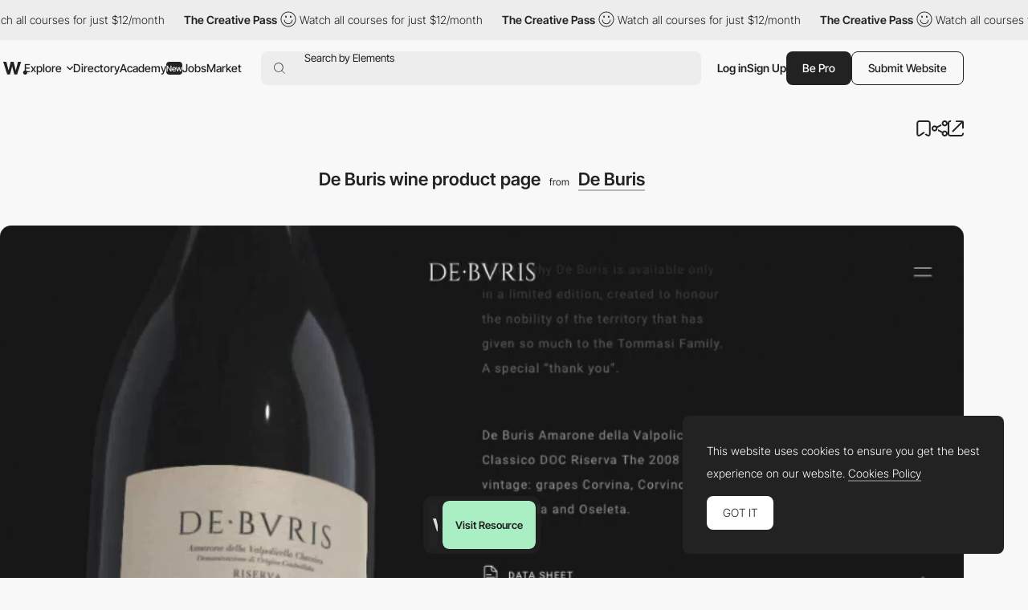

--- FILE ---
content_type: text/html; charset=UTF-8
request_url: https://www.awwwards.com/inspiration/de-buris-wine-product-page
body_size: 41727
content:
<!DOCTYPE html>
<html lang="en">
<head>
    <meta charset="UTF-8">
    <meta name="referrer" content="origin-when-cross-origin" />
    <meta name="viewport" content="width=device-width, initial-scale=1.0">
    <title>De Buris wine product page - Awwwards</title>
        <meta name="keywords" content="Website Awards, Web Design Inspiration, Webdesign Trends" >
    <meta property="og:site_name" content="Awwwards">
        <meta property="og:title" content="De Buris wine product page - Awwwards" />
    <meta property="og:type" content="website" />
    <meta property="og:description" content="This De Buris element for your web inspiration was built with scrolling, product page, webgl" />
                <meta name="description" content="    This De Buris element for your web inspiration was built with scrolling, product page, webgl
">
                            <link rel="canonical" href="https://www.awwwards.com/inspiration/de-buris-wine-product-page" />
        <link rel="icon" href="https://assets.awwwards.com/assets/images/favicon.svg" type="image/svg+xml" />
    <link rel="mask-icon" href="https://assets.awwwards.com/assets/images/favicon-safari.svg" color="#000000" />
    <link rel="apple-touch-icon" href="https://www.awwwards.com/apple-touch-icon.png" />
    <link rel="preload" href="https://assets.awwwards.com/assets/fonts/inter-tight/InterTight-VariableFont_wght.ttf" as="font" crossorigin>
    <style>
        *{margin:0;padding:0}html{box-sizing:border-box}*,*:before,*:after{box-sizing:inherit}article,aside,details,figcaption,figure,footer,header,nav,section{display:block}li{list-style:none}table{border-collapse:separate;border-spacing:0}img{border:none}input{border:none}input[type=submit],input[type=text]{-webkit-appearance:none}input:focus{outline:none}input[type=submit],button{cursor:pointer}input[type=submit]:focus,button:focus{outline:none}a{text-decoration:none}.grid{display:grid;grid-template-rows:repeat(var(--grid-rows, 1), 1fr);grid-template-columns:repeat(var(--grid-columns, 12), 1fr);gap:var(--grid-gutter, var(--gutter))}.grid__col-1{grid-column:auto/span 1}.grid__col-2{grid-column:auto/span 2}.grid__col-3{grid-column:auto/span 3}.grid__col-4{grid-column:auto/span 4}.grid__col-5{grid-column:auto/span 5}.grid__col-6{grid-column:auto/span 6}.grid__col-7{grid-column:auto/span 7}.grid__col-8{grid-column:auto/span 8}.grid__col-9{grid-column:auto/span 9}.grid__col-10{grid-column:auto/span 10}.grid__col-11{grid-column:auto/span 11}.grid__col-12{grid-column:auto/span 12}@media(max-width: 576px){.grid{display:flex;flex-direction:column}[class*=grid__col-]{grid-column:auto}}@font-face{font-family:"Inter Tight";src:url("https://assets.awwwards.com/assets/fonts/inter-tight/InterTight-VariableFont_wght.ttf") format("truetype");font-weight:100 900}body:has(.nav-filters__item.is-open){overflow-y:hidden}@media(max-width: 1000px){body:has(.nav-filters__item.is-open) #header{z-index:0}body:has(.nav-filters__item.is-open) .nav-filters__container{background:rgba(0,0,0,0);pointer-events:none}body:has(.nav-filters__item.is-open) .nav-filters__item{opacity:0}body:has(.nav-filters__item.is-open) .nav-filters__dropdown{pointer-events:all}}:root{--nf-height: 54px;--nf-container-pad: 6px;--nf-bg-1: #ededed;--nf-bg-2: #f8f8f8;--nf-bg-3: #fff;--nf-bg-count: #FF9667}.l-filters{display:grid;grid-auto-columns:auto 1fr}.l-filters:has(.l-filters__left) .nav-filters{margin-bottom:clamp(20px,3vw,40px)}.l-filters__left{display:flex;align-items:center}.l-filters__right{display:flex;align-items:center;justify-content:flex-end;gap:20px;white-space:nowrap}.l-filters .nav-filters,.l-filters .toggle{grid-column:1/3}@media(max-width: 1024px){.l-filters{grid-template-columns:1fr;padding-block:20px}.l-filters__left{order:-1;margin-bottom:20px}.l-filters__right{justify-content:space-between}}@media(max-width: 768px){.l-filters__right{white-space:normal}}.nav-filters{position:relative;z-index:1;margin-top:10px}.nav-filters:has(.is-open){z-index:3}.nav-filters:has(.is-open) .nav-filters__overlay{opacity:1;visibility:visible}.nav-filters__overlay{position:fixed;top:0;left:0;width:100%;height:100%;background:rgba(0,0,0,0);opacity:0;visibility:hidden;transition:all .3s;z-index:3}.nav-filters__container{position:relative;display:flex;justify-content:space-between;flex-wrap:wrap;gap:8px;min-height:var(--nf-height);padding:var(--nf-container-pad);background:var(--nf-bg-1);border-radius:var(--rounded-normal);z-index:4;transition:all .3s}.nav-filters__left{height:100%}.nav-filters__list{display:flex;gap:6px;flex-wrap:wrap;height:100%;font-size:.95rem;font-weight:var(--font-medium)}.nav-filters__list>li{position:relative;min-width:0}.nav-filters__item{display:flex;align-items:center;min-width:48px;max-width:220px;height:42px;padding-inline:24px;background:var(--nf-bg-2);border-radius:var(--rounded-normal);cursor:pointer;transition:all .3s}.nav-filters__item:hover{background:var(--nf-bg-3)}.nav-filters__item:has(.nav-filters__count){position:relative;padding:0;overflow:hidden}.nav-filters__item.is-open+.nav-filters__dropdown{max-height:500px;opacity:1;visibility:visible;animation:none}.nav-filters__item.is-open .nav-filters__arrow{transform:rotate(180deg)}.nav-filters__item span{text-overflow:ellipsis;white-space:nowrap;overflow:hidden}.nav-filters__item>.ico-svg{margin-left:6px}.nav-filters__ico{margin-left:6px}.nav-filters__dropdown{position:absolute;top:calc(100% + 12px);left:calc(var(--nf-container-pad)*-1);width:280px;max-height:0;padding:8px 8px 0 8px;background:var(--nf-bg-2);border-radius:var(--rounded-normal);box-shadow:0px 0px 6px 0px rgba(0,0,0,.2);opacity:0;visibility:hidden;overflow:hidden;transition:all .6s;z-index:2}.nav-filters__search{position:relative;display:flex;height:42px;margin-bottom:8px;background:var(--nf-bg-1);border-radius:var(--rounded-normal)}.nav-filters__search input{width:100%;padding-inline:30px 8px;background:rgba(0,0,0,0)}.nav-filters__search button{position:absolute;top:50%;left:8px;transform:translateY(-50%);border:none;color:#a7a7a7;background:none}.nav-filters__search .ico-svg{display:block}.nav-filters__sublist{max-height:326px;margin-bottom:12px;overflow-y:auto}.nav-filters__sublist::-webkit-scrollbar{width:4px}.nav-filters__sublist::-webkit-scrollbar-track{background:var(--nf-bg-1);border-radius:4px}.nav-filters__sublist::-webkit-scrollbar-thumb{background:rgba(0,0,0,.3);border-radius:4px}.nav-filters__sublist::-webkit-scrollbar-thumb:hover{background:rgba(0,0,0,.6)}.nav-filters__subitem{position:relative;display:flex;align-items:center;min-height:40px;padding-inline:30px 8px;border-radius:var(--rounded-normal);transition:all .3s}.nav-filters__subitem.is-active:after{opacity:1}.nav-filters__subitem span{text-overflow:ellipsis;white-space:nowrap;overflow:hidden}.nav-filters__subitem:before{content:"";position:absolute;left:10px;width:12px;height:12px;border:1px solid #a7a7a7;border-radius:50%}.nav-filters__subitem:after{content:"";position:absolute;left:12px;width:8px;height:8px;background:currentColor;border-radius:50%;opacity:0;transition:all .3s}.nav-filters__subitem:hover{background:var(--nf-bg-1)}.nav-filters__subitem:hover:after{opacity:1}.nav-filters__colors{display:grid;grid-template-columns:repeat(3, 1fr);width:100%;margin-bottom:8px;margin-right:8px;border-radius:4px;overflow:hidden}.nav-filters__color{display:block;width:100%;max-height:40px;aspect-ratio:3/1.35;transition:all .3s}.nav-filters__color:hover{box-shadow:inset 0 0 0 8px rgba(0,0,0,.4)}.nav-filters__count{position:absolute;top:50%;left:50%;display:flex;align-items:center;justify-content:center;width:20px;height:20px;background:var(--nf-bg-count);line-height:normal;font-size:var(--text-size-small);color:#fff;border-radius:var(--rounded-normal);transform:translate(-50%, -50%)}.nav-filters__right .nav-filters__dropdown{left:auto;right:0}.nav-filters__ani-count .nav-filters__count{overflow:visible}.nav-filters__ani-count .nav-filters__count:before{content:"";display:block;position:absolute;top:0;left:0;right:0;bottom:0;animation:aniCountPulse 1s ease 5;border-radius:var(--rounded-normal);border:4px double var(--nf-bg-count)}.nav-filters__ani-count .nav-filters__dropdown{animation:aniDropdownHideShow 4s 1s forwards}@media(max-width: 1100px){.nav-filters__item{padding-inline:12px;max-width:100%}}@media(max-width: 1000px){.nav-filters__left,.nav-filters__right{width:100%}.nav-filters__list>li{width:calc(50% - 3px)}.nav-filters__list>li:nth-child(n+7){display:none}.nav-filters__dropdown{display:none}.nav-filters__item.is-open+.nav-filters__dropdown{display:block;position:fixed;top:var(--pad-inner);left:var(--pad-inner);width:calc(100% - var(--pad-inner)*2)}.nav-filters__overlay{background:rgba(0,0,0,.3)}}@keyframes aniCountPulse{0%{transform:scale(1);opacity:1}60%{transform:scale(1.3);opacity:.4}100%{transform:scale(1.4);opacity:0}}@keyframes aniDropdownHideShow{0%{transform:translateY(-20px);max-height:0;opacity:0}10%{transform:translateY(0px);max-height:500px;opacity:1;visibility:visible;z-index:5}90%{transform:translateY(0px);max-height:500px;opacity:1;visibility:visible;z-index:5}100%{transform:translateY(-20px);max-height:0;opacity:0;visibility:hidden}}.breadcrumb-filters{--bf-line-height: 130%;display:flex;gap:12px;flex-wrap:wrap;line-height:var(--bf-line-height)}.breadcrumb-filters__top{display:flex;justify-content:space-between;flex-wrap:wrap;gap:12px}.breadcrumb-filters__left{display:flex;gap:12px;flex-wrap:wrap}.breadcrumb-filters__right{display:flex;gap:20px;flex-wrap:wrap}.breadcrumb-filters__list{display:flex;gap:12px}.breadcrumb-filters__title{font-size:var(--text-primary);font-weight:var(--font-bold);line-height:var(--bf-line-height)}.breadcrumb-filters__item.is-active{font-weight:var(--font-medium)}.breadcrumb-filters__link{display:flex;align-items:center;transition:all .3s}.breadcrumb-filters__link:hover{opacity:.8}.breadcrumb-filters__grid{display:flex;align-items:center;gap:12px}.breadcrumb-filters__grid li{position:relative}.breadcrumb-filters__grid .is-active:after{content:"";display:block;position:absolute;bottom:-4px;left:0;width:100%;height:1px;background:var(--color-primary)}.breadcrumb-filters__grid .ico-svg{display:block;cursor:pointer}.breadcrumb-filters__grid .ico-svg:hover{opacity:.8}.breadcrumb-filters [data-count]:after{padding:2px 2px 0 2px;content:attr(data-count);margin-left:4px;border:var(--border-thin) solid var(--color-primary);border-radius:2px;font-size:12px;line-height:10px;font-weight:300}.breadcrumb-filters__more{padding-top:clamp(20px,3vw,50px);line-height:150%}.breadcrumb-filters__more h3{margin-bottom:1rem;font-size:18px;font-size:clamp(18px,16.5915492958px + 0.2816901408vw,22px);font-weight:var(--font-bold)}@media(max-width: 768px){.breadcrumb-filters__list li:not(:last-child){display:none}}:root{--font-1: Inter Tight;--font-light: 300;--font-normal: 400;--font-medium: 500;--font-bold: 600;--font-extrabold: 700;--font-black: 800;--color-primary: #222;--color-primary-rgb: 34, 34, 34;--color-link: #222;--color-white: #fff;--color-white-rgb: 255, 255, 255;--color-orange: #FA5D29;--color-errors: #FA5D29;--color-blue: #49B3FC;--color-featured: #f8f0ee;--color-red: #FA5D29;--color-underlined: var(--color-primary-rgb);--color-connect: #FF602C;--color-connect-2: #FFAE94;--color-connect-3: #FFC5B1;--color-inspire: #AAEEC4;--color-inspire-2: #C8E4D3;--color-inspire-3: #E2F4E9;--color-awards: #502bd8;--color-awards-2: #6749d1;--color-awards-3: #917eda;--color-read: #c0ab3c;--color-read-2: #CDC38B;--color-read-3: #DBD6C0;--color-learn: #FFF083;--color-learn-2: #FFF9D0;--color-learn-3: #fffbe2;--color-jobs: #74bcff;--color-jobs-2: #99ccfc;--color-jobs-3: #b4d7f8;--text-size-small: 11px;--text-size-primary: 14px;--text-size-medium: 18px;--text-size-large: 22px;--border-gray: #ededed;--color-dotteds-rgb: 34, 34, 34;--bg-primary: #F8F8F8;--bg-primary-rgb: 248, 248, 248;--bg-secondary: #222;--bg-3rd: #ededed;--bg-4rd: #f8f8f8;--bg-white: white;--innerWidth: 1816px;--header-height: 71px;--gutter: 20px;--pad-inner: 52px;--color-odd-rows: #f8f8f8;--avatar-bg: #F8F8F8;--border-table: #222;--border-thin: 0.5px;--alert-green: #e0f4d9;--alert-green-rgb: 224, 244, 217;--alert-yellow: #FFF083;--alert-yellow-rgb: 255, 240, 131;--modal-alpha: 0.7;--rounded-small: 4px;--rounded-normal: 8px;--rounded-large: 1rem;--img-resizing-site: 16 / 12;--img-resizing-paronamic: 2 / 1;--img-resizing-desktop: 19 / 10}.fs-1{font-size:24px}html{scroll-behavior:smooth;font-size:var(--text-size-primary)}body{margin:auto;font-family:var(--font-1);font-size:var(--text-size-primary);font-weight:300;background:var(--bg-primary);color:var(--color-primary);line-height:200%;overflow-x:hidden;-webkit-font-smoothing:antialiased;-moz-osx-font-smoothing:grayscale;text-rendering:optimizeLegibility}body.dark{--color-primary: #eee;--bg-primary: #121212}@media(min-width: 768px){body.has-header-above #content{margin-top:-71px}body.has-header-above #header{background:rgba(0,0,0,0)}}body.header-dark #header{--color-primary: #fff;--bg-primary: #222;--sf-bg: #383838;--button-bg: var(--color-primary);--button-color: #222;color:var(--color-primary)}.content-header{background:var(--ch-bg, transparent);overflow:hidden}@media(min-width: 768px){.content-header{margin-bottom:clamp(30px,6vw,100px);padding-top:71px;padding-bottom:clamp(30px,6vw,100px)}}.content-header .block{margin-bottom:0}input,select,textarea,button{font-family:var(--font-1);font-size:var(--text-size-primary)}figure img{display:block}a{color:var(--color-link)}strong{font-weight:var(--font-bold)}.ico-svg{position:relative;display:inline-block;height:auto;fill:currentColor;transition:all .3s}.ico-svg.is-success{color:#52c67e}.ico-svg.is-danger{color:#fa5d29}.ico-svg.is-alert{color:#ff602c}.ico-svg[class*="--reflect"]{transform:scaleX(-1)}.ico-svg[class*="--white"]{color:#fff}.ico-svg[class*="--middle"]{top:-1px;vertical-align:middle;margin-right:.1em}.has-sticker{position:relative}span.has-sticker{display:inline-block}.has-sticker .sticker-svg{position:absolute;pointer-events:none}.has-sticker__ico{position:absolute;height:auto;margin-block:auto;pointer-events:none}.sticker-svg{--color-1: #ec6237;--color-2: #e5d8ca;--color-3: #AAEEC4;--color-4: #502BD8;--color-5: #222;--color-6: #502BD8;--color-7: #FCB6F2;position:relative;display:inline-block;width:-moz-fit-content;width:fit-content;height:auto}.sticker-svg.sc-orange-beige{--sc-1: var(--color-1);--sc-2: var(--color-2)}.sticker-svg.sc-orange-black{--sc-1: var(--color-1);--sc-2: var(--color-5)}.sticker-svg.sc-beige-purple{--sc-1: var(--color-2);--sc-2: var(--color-4)}.sticker-svg.sc-green-black{--sc-1: var(--color-3);--sc-2: var(--color-5)}.sticker-svg.sc-green-purple{--sc-1: var(--color-3);--sc-2: var(--color-4)}.sticker-svg.sc-purple-pink{--sc-1: var(--color-6);--sc-2: var(--color-7)}.sticker-svg.sc-purple-green{--sc-1: var(--color-6);--sc-2: var(--color-3)}.bg-color-academy{background-color:var(--color-learn) !important}img{max-width:100%}p{margin-bottom:1em}:root{--sf-height: 42px;--sf-bg: #ededed;--hf-bg: var(--bg-primary)}.has-content-header,.modal .header-floating{--sf-bg: var(--ch-bg, #f8f8f8);--hf-bg: var(--ch-bg, --bg-primary)}body.has-header-sticky #header{position:sticky;top:0;z-index:3;background:var(--bg-primary)}body.has-header-dark .header-main{--hm-color: white;--button-color: var(--color-primary);--button-bg: var(--hm-color);--button-border: var(--hm-color);--sf-bg: #333}body.has-header-dark .header-main .button[class*="--outline"]{--button-color: var(--hm-color)}body.has-header-dark .header-main .button[class*="--outline"]:hover{--button-border: var(--color-primary)}body.has-header-dark:has(.nav-header-main__link.is-open) .header-main,body.has-header-dark:has(.header-main.has-search-focus) .header-main{--hm-color: #222;--sf-bg: var(--nf-bg-3)}body.has-content-header .search-form,body.has-content-header .header-floating,body.has-content-header .marquee-top{filter:brightness(95%)}body.has-content-header:has(.nav-header-main__link.is-open) .search-form,body.has-content-header:has(.nav-header-main__link.is-open) .header-floating,body.has-content-header:has(.header-main.has-search-focus) .search-form,body.has-content-header:has(.header-main.has-search-focus) .header-floating{filter:none}body:has(.nav-header-main__link.is-open),body:has(.header-main.has-search-focus),body:has(.nav-header-main.is-open){overflow-y:hidden}@media(max-width: 1270px){body:has(.nav-header-main__link.is-open),body:has(.header-main.has-search-focus),body:has(.nav-header-main.is-open){--ch-bg: var(--bg-primary)}body:has(.nav-header-main__link.is-open) .marquee-top,body:has(.header-main.has-search-focus) .marquee-top,body:has(.nav-header-main.is-open) .marquee-top{display:none}}@media(min-width: 1270px){body:has(.bt-dropdown-user) .nav-header-main__content{padding-right:328px}body:has(.nav-header-main__link.is-open) .nav-header-main,body:has(.header-main.has-search-focus) .nav-header-main{margin-inline:0}body:has(.nav-header-main__link.is-open) .nav-header-main__item,body:has(.header-main.has-search-focus) .nav-header-main__item{padding-inline:0}body:has(.nav-header-main__link.is-open) .nav-header-main__item:not(.has-dropdown),body:has(.header-main.has-search-focus) .nav-header-main__item:not(.has-dropdown){display:none}body:has(.nav-header-main__link.is-open) .nav-header-main__link,body:has(.header-main.has-search-focus) .nav-header-main__link{display:none}}#header{--header-mt: 8px;position:relative;margin-top:var(--header-mt)}.header-fixed #header{position:sticky;top:0;background:var(--bg-primary);z-index:4}#header.is-top{z-index:5}@media(max-width: 768px){#header{--header-mt: 0px;position:sticky;top:0;margin-top:0;z-index:5;background:var(--bg-primary)}#header .inner{inline-size:auto;margin-inline:0}}.c-header-main{--header-height: 54px;width:var(--innerWidth);max-width:100%;height:var(--header-height)}.header-main{--hm-color: var(--color-primary);--hm-text: var(--text-size-primary);--hm-active-bg: #ededed;--hm-active-bg-2: var(--bg-primary);--hm-active-color: var(--color-primary);--hm-active-2-color: var(--color-primary);--hm-active-3-color: rgba(0,0,0,0.13);--hm-border-alpha: 0.3;--hm-separator: 10px;--color-link: var(--hm-color);position:relative;font-weight:400;color:var(--hm-color);z-index:3}.header-main.has-search-focus .header-main__container{z-index:1}.header-main.has-search-focus .search-inspiration li:has([data-section=search]){display:block}.header-main.has-search-focus .search-inspiration li:has([data-section=nav]){display:none}@media(min-width: 1270px){.header-main.has-search-focus .nav-header-main__item{border-bottom:0}.header-main.has-search-focus .nav-header-main__item:not(:has(.nav-header-main__dropdown)){display:none}.header-main.has-search-focus .nav-header-main__link{display:none}}.header-main.has-search-fill .search-inspiration__nav{display:none}.header-main.has-search-fill .search-inspiration__searching{display:block}@media(max-width: 1270px){.header-main.has-search-fill .nav-header-main__item{border-bottom:0}.header-main.has-search-fill .nav-header-main__item:not(:has(.nav-header-main__dropdown)){display:none}.header-main.has-search-fill .nav-header-main__link{display:none}}.header-main:has(.nav-header-main__link.is-open),.header-main.has-search-focus{--color-primary: #222;--hm-color: #222;--sf-bg: var(--nf-bg-3);--button-bg: var(--hm-color);--button-color: white;--button-border: var(--hm-color)}.header-main:has(.nav-header-main__link.is-open) .header-main__overlay,.header-main.has-search-focus .header-main__overlay{opacity:1;visibility:visible}@media(min-width: 1270px){.header-main:has(.nav-header-main__link.is-open) .header-main__container,.header-main.has-search-focus .header-main__container{background:var(--hm-active-bg);border-bottom-left-radius:0;border-bottom-right-radius:0}.header-main:has(.nav-header-main__link.is-open) .nav-header-main__dropdown,.header-main.has-search-focus .nav-header-main__dropdown{height:auto;opacity:1;visibility:visible}}.header-main__container{position:relative;display:flex;align-items:center;width:100%;height:var(--header-height);padding-inline:6px;font-size:var(--hm-text);color:var(--hm-color);border-radius:var(--rounded-normal);background:var(--ch-bg, --bg-primary);transition:all .3s}.header-main__overlay{position:fixed;top:50%;left:50%;width:200svw;height:200svh;background:rgba(0, 0, 0, var(--modal-alpha));transform:translate(-50%, -50%);z-index:-1;transition:all .3s;opacity:0;visibility:hidden}.header-main__logo{position:relative;left:4px}.header-main__hamburger{position:relative;display:none;align-items:center;height:100%;margin-right:12px;cursor:pointer}.header-main__hamburger:before{content:"";position:absolute;inset:0;width:48px;left:-20px}.header-main__hamburger svg{stroke:currentColor}.header-main__logo svg{display:block;fill:var(--hm-color);transition:all .3s}.header-main__search{flex:1;margin-left:clamp(8px,3vw,24px)}.header-main__right{display:flex;gap:12px;height:var(--sf-height);margin-left:clamp(8px,3vw,20px)}.header-main__bts{display:flex;gap:12px}.header-main__bts .button{font-weight:var(--font-medium)}.header-main__user{height:100%;display:flex;align-items:center;gap:16px}.header-main__separator{width:1px;height:24px;background-color:rgba(var(--color-primary-rgb), 0.2)}.header-main__link{cursor:pointer}.header-main__ico{display:none;align-items:center;cursor:pointer}@media(max-width: 1270px){.header-main:has(.nav-header-main.is-open) .header-main__overlay{opacity:1;visibility:visible}.header-main__logo{position:static}.header-main__hamburger{display:flex}.header-main__overlay{display:none}}@media(max-width: 1024px){.header-main #g_id_onload{display:none}}@media(max-width: 768px){.header-main__container{border-radius:0;padding-inline:0 var(--pad-inner)}.header-main__hamburger{justify-content:center;margin-right:0;aspect-ratio:1/1}}.nav-header-main{height:var(--header-height);margin-inline:60px 0px;font-weight:var(--font-medium)}.nav-header-main.is-open{left:0;opacity:1;visibility:visible;transform:translateX(0)}.nav-header-main.is-open .nav-header-main__dropdown{opacity:1;visibility:visible}.nav-header-main__content{min-height:450px;padding:0 424px 12px 60px}.nav-header-main__list{display:flex;align-items:center;height:100%}.nav-header-main__item{height:100%;padding-inline:10px}.nav-header-main__item.has-dropdown .nav-header-main__link{cursor:pointer}.nav-header-main__link{display:flex;align-items:center;height:100%;color:var(--hm-color);transition:all .3s}.nav-header-main__link.is-open .nav-header-main__arrow{transform:scaleY(-1)}.nav-header-main__link:has(.budget-tag){gap:4px}.nav-header-main__link:hover{opacity:.7}.nav-header-main__link .ico-svg{margin-left:6px}.nav-header-main__arrow{transition:none}.nav-header-main__arrow--sub{display:none}.nav-header-main__dropdown{position:absolute;top:calc(100% - 1px);left:0;width:100%;height:0;background:var(--hm-active-bg);color:var(--hm-active-2-color);font-weight:lighter;background:var(--hm-active-bg);border-bottom-left-radius:var(--rounded-normal);border-bottom-right-radius:var(--rounded-normal);overflow:hidden;opacity:0;visibility:hidden;transition:all .3s;z-index:1}.nav-header-main__social{display:none}.nav-header-main__sponsor{position:absolute;bottom:0;right:8px;margin-right:12px;margin-bottom:12px;font-size:14px;font-weight:400;color:var(--hm-color)}@media(max-width: 1270px){.nav-header-main{--nhm--top: calc(var(--header-height) + calc(var(--header-mt) * 2 ));display:flex;flex-direction:column;justify-content:space-between;position:fixed;top:var(--nhm--top);left:0;width:100%;min-height:calc(100dvh - var(--nhm--top));margin:0;padding:0;font-weight:300;background:var(--bg-primary);overflow-y:auto;z-index:1;opacity:0;visibility:hidden;transition:opacity .3s}.nav-header-main__content{min-height:auto;padding:0}.nav-header-main__list{flex-direction:column;gap:0;height:auto}.nav-header-main__list>li:not(:last-child){border-bottom:1px solid rgba(0, 0, 0, var(--hm-border-alpha))}.nav-header-main__link{background:var(--hm-active-3-color)}.nav-header-main__item{flex-direction:column;width:100%;height:auto;padding-inline:0}.nav-header-main__link{display:flex;justify-content:space-between;width:100%;height:54px;padding:12px 20px;line-height:normal;font-weight:var(--font-medium)}.nav-header-main__link.is-open+.nav-header-main__dropdown{display:block}.nav-header-main__link .ico-svg{display:none}.nav-header-main__dropdown{position:static;height:auto}.nav-header-main__dropdown .inner{inline-size:auto}.nav-header-main__social{display:flex;justify-content:space-around}.nav-header-main__social a{display:block;padding:12px}.nav-header-main__social .ico-svg{display:block}.nav-header-main__sponsor{display:none;position:static}.nav-header-main .search-inspiration{--si-gap: 16px}}.search-form{position:relative;display:flex;align-items:center;gap:20px;height:var(--sf-height);background:var(--sf-bg);border-radius:var(--rounded-normal);transition:background .3s}.search-form__field{display:flex;flex:1;height:100%;padding-left:16px;border-top-left-radius:var(--rounded-normal);border-bottom-left-radius:var(--rounded-normal)}.search-form__button{display:flex;align-items:center;padding:0;background:rgba(0,0,0,0);border:none;cursor:pointer}.search-form__button:focus{outline:none}.search-form__button .ico-svg{fill:var(--hm-color)}.search-form__input{position:absolute;inset:0;padding-left:38px;background:rgba(0,0,0,0);border:none;font-size:.95rem;color:var(--hm-color)}.search-form__input:focus{outline:none}.search-form__input::-moz-placeholder{color:var(--hm-color)}.search-form__input::placeholder{color:var(--hm-color)}.search-inspiration{--si-gap: 28px;--si-nav-width: 180px;position:relative;display:flex;gap:var(--si-gap);width:100%;font-weight:400;color:var(--hm-color)}.search-inspiration__nav{width:var(--si-nav-width)}.search-inspiration__nav .search-inspiration__list{display:none;position:absolute;top:0;width:calc(100% - 200px);height:400px;margin-left:200px}.search-inspiration__nav li:has([data-section=search]){display:none}.search-inspiration__nav li:not(:last-child){margin-bottom:2px}.search-inspiration__searching{display:none;width:100%}.search-inspiration__section{position:relative;display:flex;align-items:center;height:40px;padding-inline:38px 16px;border-radius:var(--rounded-normal);cursor:pointer;transition:all .3s}.search-inspiration__section.is-active{background:var(--nf-bg-3);font-weight:var(--font-bold)}.search-inspiration__section.is-active+.search-inspiration__list{display:block}.search-inspiration__section:hover{background:var(--nf-bg-3)}.search-inspiration__section .search-inspiration__ico{position:absolute;top:50%;left:16px;transform:translateY(-50%)}.search-inspiration__section .search-inspiration__arrow{display:none}.search-inspiration__item{position:relative;display:flex;align-items:center;justify-content:space-between;height:40px;padding-inline:8px;line-height:normal;border-radius:var(--rounded-normal);transition:all .3s}.search-inspiration__item:hover{background:var(--nf-bg-3)}.search-inspiration__item[data-count]::after{padding:2px 2px 0 2px;content:attr(data-count);margin-left:4px;margin-left:4px;border-radius:2px;font-size:14px;line-height:10px}.search-inspiration__item-text{display:flex;align-items:center}.search-inspiration__item-text .ico-svg{margin-inline:8px 10px}.search-inspiration__item span{flex:1}.search-inspiration__item span:not(.budget-tag){width:0;text-overflow:ellipsis;white-space:nowrap;overflow:hidden}.search-inspiration [data-search-target]+[data-search-target]{margin-block:16px}.search-inspiration__list:has(.avatar-name){padding-left:14px}.search-inspiration__list:has(.avatar-name) li:not(:last-child){margin-bottom:16px}@media(max-width: 1270px){.search-inspiration{--si-nav-width: 100%}.search-inspiration__nav .search-inspiration__list{position:static;width:100%;height:auto;margin-left:0}.search-inspiration__nav li:not(:last-child){margin-bottom:0}.search-inspiration__menu li{--hm-border-alpha: 0.1;border-top:1px solid rgba(0, 0, 0, var(--hm-border-alpha))}.search-inspiration__section{justify-content:space-between;height:54px;padding-inline:var(--pad-inner);border-radius:0}.search-inspiration__section.is-active{background:var(--hm-active-3-color);border-radius:0}.search-inspiration__section.is-active .search-inspiration__arrow{transform:scaleY(-1)}.search-inspiration__section .search-inspiration__ico{display:none}.search-inspiration__section .search-inspiration__arrow{display:block}.search-inspiration__item{height:54px;padding-inline:var(--pad-inner);background:#fff;border-radius:0}.search-inspiration__item .ico-svg{margin-left:0}.search-inspiration__searching{padding-block:16px;background:#fff}.search-inspiration__searching .search-inspiration__item{height:30px}}.slider-header{position:relative;z-index:0;padding-right:10%;overflow:hidden}.slider-header .swiper-slide{width:350px}.slider-header__figure{margin-bottom:20px}.slider-header__img{display:block}.slider-header__title{line-height:130%;font-size:1rem;font-weight:300}.slider-header__nav{display:flex;justify-content:flex-end}.slider-header__btnav{display:flex;justify-content:center;align-items:center;width:30px;height:30px;cursor:pointer;transition:all .3s}.slider-header__btnav:hover{opacity:.7}.slider-header__btnav--next{transform:scaleX(-1)}.header-floating{position:fixed;top:-80px;left:0;width:100%;height:72px;min-height:72px;background:var(--hf-bg);border-bottom:1px solid var(--ch--bg, --bg-3rd);transition:all .3s ease-in-out;z-index:4}.header-floating.show{top:0}.header-floating .inner{display:flex;justify-content:space-between;align-items:center;height:100%}.header-floating__left{display:flex;align-items:center;gap:10px}.header-floating__right{display:flex;align-items:center;gap:40px}.header-floating__by{display:flex;align-items:center;gap:10px}.modal .header-floating{filter:brightness(95%)}@media(max-width: 1024px){.header-floating__left{height:32px;overflow:hidden}.header-floating__left strong{padding-right:8px;text-overflow:ellipsis;white-space:nowrap;overflow:hidden}}@media(max-width: 768px){.header-floating{display:none !important}}.list-featured{display:flex;flex-wrap:wrap;gap:8px}.list-featured__img{display:block;width:100%;border-radius:4px}.list-featured__title{display:block;margin-top:12px;color:var(--color-white);line-height:100%}.bt-dropdown-user{position:relative;display:flex;align-items:center}.bt-dropdown-user:hover .dropdown-user{opacity:1;visibility:visible}.bt-dropdown-user .circle-avatar{font-size:1.25em}@media(max-width: 576px){.bt-dropdown-user .bt-dropdown-user__link{pointer-events:none}}.dropdown-user{--color-hover: rgba(255,255,255, 0.1);position:absolute;top:calc(100% + 12px);left:0;width:230px;padding:20px 0;background:var(--bg-secondary);color:var(--color-white);border-radius:var(--rounded-normal);z-index:3;transition:all .3s;opacity:0;visibility:hidden}.dropdown-user:before{content:"";width:44px;height:44px;position:absolute;top:-25px}.dropdown-user__list{padding:16px 0;border-bottom:1px solid var(--color-hover)}.dropdown-user__list:first-child{padding-top:0}.dropdown-user__list:last-child{padding-bottom:0;border-bottom:0}.dropdown-user__link{padding:0 28px;display:flex;align-items:center;gap:8px;color:var(--color-white);transition:all .3s}.dropdown-user__link:hover{background-color:var(--color-hover)}@media(max-width: 1024px){.dropdown-user{left:auto;right:0}}:root{--height-input: 48px;--pad-input: 16px;--bg-input: #fff;--bg-input-hover: #f8f8f8;--color-input: #222;--border-input: #ededed;--check-toggle-width: 80px;--check-toggle-height: 40px;--check-toggle-color-ball: #fff;--check-toggle-color-bg: #dedede;--check-toggle-color-bg-checked: #222}.form-field{position:relative;width:100%}.form-field.is-invalid .text-input{color:currentColor;border-color:var(--color-errors)}.form-field.is-invalid .input-drag{border-color:var(--color-errors)}.form-field.is-invalid .link-underlined{--color-underlined: 250, 93, 41}.form-field.is-invalid .form-field__msg{color:var(--color-errors)}.form-field__label{display:block;margin-bottom:8px;line-height:100%;text-transform:uppercase;font-size:12px;font-weight:300;color:#a7a7a7}.form-field__label.is-required:after{content:" (*)"}.form-field__msg{padding-top:1em;font-size:var(--text-size-small);line-height:100%;color:#a7a7a7}.form-field__msg li:not(:last-child){margin-bottom:.5em}.form-field__remove{position:absolute;bottom:0;right:0;display:flex;justify-content:center;align-items:center;width:36px;height:var(--height-input);cursor:pointer;transition:all .3s}.form-field__remove:hover{opacity:.7}.form-field__remove+.text-input{padding-right:36px}.form-field .text-input{width:100%}.text-input{display:block;height:var(--height-input);padding:0 var(--pad-input);background:var(--bg-input);border:0;color:var(--color-input);border-bottom:1px solid var(--border-input);transition:all .3s ease-in-out}.text-input:focus{outline:0;border-color:#a7a7a7}.text-input:disabled{background:var(--bg-primary)}.text-input::-moz-placeholder{color:#dedede;font-weight:300}.text-input::placeholder{color:#dedede;font-weight:300}textarea.text-input{height:100px;padding-top:var(--pad-input)}.box-input-check-toggle{display:flex;align-items:center;gap:10px}.box-text-input{position:relative;display:flex;width:100%;background:var(--bg-input)}.box-text-input__url{display:flex;align-items:center;padding-left:var(--pad-input);color:#a7a7a7;border-bottom:1px solid var(--border-input)}.box-text-input .text-input{width:100%;padding-left:4px}.c-toggle{display:inline-flex;gap:16px}.label-c-toggle+.c-toggle{margin-left:2em}.c-toggle__col{display:flex;align-items:center}.c-toggle strong{position:relative;line-height:130%}.c-toggle sup{position:absolute;bottom:100%;left:0;width:100%;text-align:center;color:#7a7a7a;font-size:var(--text-size-small)}.check-toggle{display:inline-block;position:relative;width:var(--check-toggle-width);height:var(--check-toggle-height);-webkit-user-select:none;-moz-user-select:none;user-select:none}.check-toggle__ball{position:relative;top:2px;display:block;width:calc(var(--check-toggle-height) - 4px);height:calc(var(--check-toggle-height) - 4px);background:var(--check-toggle-color-ball);border-radius:50%;transform:translateX(2px);transition:all .3s}.check-toggle input{display:none}.check-toggle input:checked+label{--check-toggle-color-bg: var(--check-toggle-color-bg-checked)}.check-toggle input:checked+label .check-toggle__ball{transform:translateX(calc(var(--check-toggle-width) - var(--check-toggle-height) + 2px))}.check-toggle label{position:absolute;inset:0;background:var(--check-toggle-color-bg);border-radius:var(--check-toggle-height);cursor:pointer;transition:all .3s}.input-check{position:relative;display:inline-block}.input-check input{display:none}.input-check label{display:inline-block;position:relative;padding-left:25px;margin-right:30px;line-height:130%;cursor:pointer}.input-check label:before{content:"";display:block;position:absolute;top:9px;left:0;width:19px;height:19px;margin-top:-10px;border:2px solid #dedede;border-radius:var(--rounded-small)}.input-check label:after{content:"";position:absolute;top:4px;left:5px;width:9px;height:9px;background:var(--color-primary);border-radius:2px;opacity:0;transform:scale(0);transition:all .3s}.input-check input[type=checkbox]:checked+label:after{opacity:1;transform:scale(1)}.input-check input[type=radio]:checked+label:after{opacity:1;transform:scale(1)}.input-check input[type=radio]+label:before{border-radius:50%}.input-check input[type=radio]+label:after{border-radius:50%;border:none;top:4px;left:5px;width:9px;height:9px;background-color:var(--color-primary);border-radius:50%;transform:scale(0)}.input-ranger-double{--height-ranger: 20px;position:relative;width:100%;height:var(--height-ranger)}.input-ranger-double__input{-webkit-appearance:none;-moz-appearance:none;appearance:none;width:100%;outline:none;position:absolute;margin:auto;top:0;bottom:0;background-color:rgba(0,0,0,0);pointer-events:none}.input-ranger-double__track{width:100%;height:4px;position:absolute;margin:auto;top:0;bottom:0;border-radius:var(--height-ranger)}.input-ranger-double input[type=range]::-webkit-slider-runnable-track{-webkit-appearance:none}.input-ranger-double input[type=range]::-moz-range-track{-moz-appearance:none}.input-ranger-double input[type=range]::-webkit-slider-thumb{-webkit-appearance:none;height:var(--height-ranger);width:var(--height-ranger);background-color:var(--color-white);border:2px solid #27ae60;pointer-events:auto;border-radius:50%;cursor:pointer}.input-ranger-double input[type=range]::-moz-range-thumb{-webkit-appearance:none;height:var(--height-ranger);width:var(--height-ranger);background-color:var(--color-white);border:2px solid #27ae60;pointer-events:auto;border-radius:50%;cursor:pointer;box-sizing:border-box}.input-ranger-double input[type=range]:active::-webkit-slider-thumb{background:#27ae60}.input-ranger-double__values{display:flex;justify-content:space-between;padding-top:8px;color:#a7a7a7}.input-ranger-double__values strong{color:var(--color-primary)}.input-drag{position:relative;display:flex;justify-content:center;align-items:center;border:1px solid var(--border-input);aspect-ratio:var(--input-ratio, 1/1);border-radius:var(--rounded-small);background-color:var(--bg-input);overflow:hidden;transition:all .3s}.input-drag:hover{border-color:#a7a7a7}.input-drag.is-drag{border-color:var(--color-primary);border-style:dashed;background-color:#ededed}.input-drag.is-inserted:hover .input-drag__hover{opacity:1}.input-drag.is-inserted .input-drag__hover{z-index:1}.input-drag__input{position:absolute;top:0;left:0;width:100%;height:100%;opacity:0;overflow:hidden;cursor:pointer;z-index:1}.input-drag__label{padding:20px;text-align:center;line-height:140%}.input-drag__label p{margin-bottom:.5em}.input-drag__label p:last-child{margin-bottom:0}.input-drag__preview{position:absolute;inset:0}.input-drag__preview img,.input-drag__preview video{width:100%;height:100%;-o-object-fit:cover;object-fit:cover}.input-drag__hover{position:absolute;inset:0;display:flex;justify-content:center;align-items:center;gap:8px;background:rgba(0,0,0,.5);opacity:0;transition:all .3s}.input-drag__hover .button{position:relative;z-index:5;pointer-events:auto}.input-drag__hover .button:hover{background:red}.form-errors{margin-bottom:30px;color:#fa5d29;line-height:120%}.form-errors li{margin-bottom:8px}.form__section{margin-bottom:60px}.form__row{margin-bottom:30px}.form__row .text-input{width:100%}.form__bts{display:flex;justify-content:space-between;gap:var(--gutter);margin-top:clamp(30px,5vw,60px)}.form__bts__left{display:flex;align-items:center}.form__bts__right{display:flex;gap:8px}.form__bts .button{flex:auto}.form__hr{height:1px;background-color:#dedede;border:none;margin:clamp(40px,4vw,80px) 0}.form__hr--small{margin:clamp(20px,4vw,40px) 0}.box-form-autocomplete{display:flex;gap:8px}.box-form-autocomplete .button,.box-form-autocomplete .text-input{border-radius:var(--rounded-small)}.field-autocomplete{position:relative}.field-autocomplete__wrap{position:relative}.field-autocomplete__dropdown{position:absolute;top:100%;left:0;width:100%;z-index:1;opacity:0;visibility:hidden;transition:all .3s}.field-autocomplete__dropdown.is-visible{opacity:1;visibility:visible}.field-autocomplete__list{max-height:204px;overflow-y:auto}.field-autocomplete__list li{display:flex;align-items:center;gap:8px;padding:4px 16px;border-bottom:1px solid #ededed;background:var(--color-white);cursor:pointer;transition:all .3s}.field-autocomplete__list li:last-child{border-bottom:0}.field-autocomplete__list li:hover{background:#f8f8f8}.field-autocomplete__avatars{display:flex;flex-wrap:wrap;gap:8px;padding:16px}.field-autocomplete__avatars li{position:relative;display:flex;cursor:pointer}.field-autocomplete__avatars li:hover img{opacity:.5}.field-autocomplete__avatars li:hover .ico-svg{opacity:1}.field-autocomplete__avatars li img{transition:all .3s}.field-autocomplete__avatars .circle-avatar{background:#000;border-radius:50%;overflow:hidden}.field-autocomplete__avatars .ico-svg{position:absolute;top:50%;left:50%;width:40%;transform:translate(-50%, -50%);fill:var(--color-white);opacity:0}.field-autocomplete__avatar{display:flex;position:relative}.field-autocomplete__loading{--spinner-bg: #ededed;--spinner-color: #222;position:absolute;top:0;right:0;display:flex;justify-content:center;align-items:center;width:var(--height-input);height:var(--height-input);font-size:10px}.snackbar{--snack-text: var(--color-white);position:fixed;bottom:20px;left:40px;max-width:400px;padding:20px 20px 20px 65px;opacity:0;font-size:16px;color:var(--snack-text);line-height:170%;background:rgba(var(--color-primary-rgb), 0.7);box-shadow:10px 10px 20px -10px rgba(var(--color-primary-rgb), 0.4);border-radius:var(--rounded-normal);z-index:11;transition:all .3s}.snackbar--success{background-color:rgba(14,14,14,.9)}.snackbar--warning{--snack-text: var(--color-primary);background-color:rgba(230,230,0,.9);font-weight:400}.snackbar--error{background-color:rgba(255,0,0,.9)}.snackbar.is-visible{opacity:1;transform:translateY(-20px)}.snackbar svg{position:absolute;top:50%;left:20px;width:30px;height:30px;margin-top:-15px;fill:var(--snack-text)}:root{--button-rounded: 8px;--button-rounded-full: 72px;--button-height: 48px;--button-pad: 24px;--button-bg: var(--color-primary);--button-color: var(--color-white);--button-border-color: var(--color-primary)}.button{position:relative;display:inline-flex;justify-content:center;align-items:center;height:var(--button-height);padding:0 var(--button-pad);background-color:var(--button-bg);font-size:var(--text-size-primary);color:var(--button-color);text-align:center;cursor:pointer;border:none;white-space:nowrap;transition:color .3s,background .3s,border .3s}.button:focus{outline:none}.button[class*="--tag"]{--button-color: var(--color-primary);--button-bg: transparent;--button-border-color: #a7a7a7;border-radius:var(--button-rounded-full);font-size:var(--text-size-medium);border:var(--border-thin) solid var(--button-border-color)}.button[class*="--tag"]:hover{--button-color: var(--color-primary);--button-bg: transparent;border-color:var(--color-primary)}.button[class*="--large"]{--button-height: 72px;min-width:var(--button-height);height:var(--button-height);padding:0 1.6em;font-size:18px;font-weight:400;line-height:var(--button-height)}.button[class*="--medium"]{--button-height: 60px;min-width:var(--button-height);height:var(--button-height);padding:0 1.2em;font-size:16px;line-height:var(--button-height)}.button[class*="--small"]{min-width:42px;height:42px;padding:0 20px;line-height:42px}.button[class*="--x-small"]{min-width:32px;height:32px;padding:0 12px;line-height:32px;font-size:13px}.button[class*="--extra-pad"]{padding:0 3em}.button[class*="--rounded"]{border-radius:var(--button-rounded)}.button[class*="--rounded-full"]{border-radius:var(--button-rounded-full)}.button[class*="--color"]{--button-inside-color: var(--bg-primary);padding:0;border:none;outline:var(--border-thin) solid rgba(var(--color-primary-rgb), 0.3);aspect-ratio:1/1}.button[class*="--color"]:before{content:"";display:block;position:absolute;top:0;left:0;width:100%;height:100%;border:8px solid var(--button-inside-color);border-radius:50%;transition:border .3s}.button[class*="--color"]:hover:before{border-width:4px}.button[class*="--full"]{width:100%}.button[class*="--circle"]{padding:0;border-radius:50%}.button[class*="--square"]{padding:0;aspect-ratio:1/1}.button[class*="--circle"]{padding:0;border-radius:50%;aspect-ratio:1/1}.button[class*="--white"]{--button-bg: var(--color-white);--button-color: var(--color-primary)}.button[class*="--red"]{--button-bg: #FA5D29;--button-color: var(--color-white)}.button[class*="--gray"]{--button-bg: #dedede;--button-color: var(--color-primary)}.button[class*="--blue"]{--button-bg: #49B3FC}.button[class*="--outline"]{--button-color: var(--color-primary);--button-bg: transparent;border:var(--border-thin) solid var(--button-border-color)}.button[class*="--outline--gray"]{--button-border-color: #dedede}.button[class*="--outline--gray"]:hover{--button-bg: #dedede;--button-color: var(--color-primary)}.button[class*="--outline--dark"]{--button-color: var(--color-white);--button-border-color: #fff}.button[class*="--outline--dark"]:hover{--button-bg: #fff;--button-color: var(--color-primary)}.button[class*="--outline--white"]{--button-color: var(--color-white);--button-border-color: #fff}.button[class*="--outline--white"]:hover{--button-color: var(--color-primary);--button-bg: var(--color-white)}.button[class*="--outline--red"]{--button-color: var(--color-red);--button-border-color: var(--color-red)}.button[class*="--outline--red"]:hover{--button-color: var(--color-white);--button-bg: var(--color-red)}.button[class*="--disabled"]{opacity:.5;pointer-events:none}.button.is-active{--button-bg: var(--bg-secondary);--button-color: var(--color-white)}.button.is-loading{pointer-events:none;-webkit-user-select:none;-moz-user-select:none;user-select:none}.button.is-loading .button__content{opacity:0}.button.is-loading .button__spinner{display:block;opacity:1;margin-right:12px;visibility:visible}.button__spinner{position:absolute;top:50%;left:50%;margin:-0.7em 0 0 -0.7em;width:1.4em;height:1.4em;border:var(--border-thin) solid rgba(255,255,255,.5);border-left-color:currentColor;border-radius:50%;opacity:0;transition:all .3s;animation:btRotate .6s infinite linear}.button__loading{display:flex;align-items:center;justify-content:center}.button__loading .button__spinner{display:none;position:static;margin:0;visibility:hidden;overflow:hidden}.button svg{position:relative;vertical-align:middle;fill:currentColor;transition:fill .3s}.button svg.ico--left{margin-right:.5em}.button svg.ico--right{margin-left:.5em}.button:hover{--button-color: var(--color-white);--button-bg: #383838}.button:hover svg{fill:currentColor}@media(max-width: 576px){.button[class*="--tag"]{--button-height: 36px;--button-pad: 16px;font-size:var(--text-size-primary)}.button[class*="--large"]{--button-height: 48px;font-size:var(--text-size-primary)}.button[class*="--medium"]{--button-height: 48px}}@keyframes btRotate{0%{transform:rotate(0deg)}100%{transform:rotate(360deg)}}.bt-ico-left{display:inline-flex;align-items:center;gap:.5em;cursor:pointer}.bt-ico-label{display:inline-flex;flex-direction:column;align-items:center;gap:8px;cursor:pointer}.bt-ico-label small{font-size:12px;line-height:normal}.bt-ellipses{position:relative;display:flex;justify-content:center;align-items:center;gap:12px;height:72px;padding-inline:12px;background-color:#f8f8f8;background-image:linear-gradient(to right, rgb(var(--color-dotteds-rgb)) 0 10%, rgba(255, 255, 255, 0) 10%),linear-gradient(to right, rgb(var(--color-dotteds-rgb)) 0 10%, rgba(255, 255, 255, 0) 10%);background-position:left top,left bottom;background-size:8px 1px,8px 1px;background-repeat:repeat-x,repeat-x;cursor:pointer;transition:all .3s}.bt-ellipses--no-hover{cursor:default}.bt-ellipses--white{background-color:#fff}.bt-ellipses:not(.bt-ellipses--no-hover):hover{background-color:#ededed}.bt-ellipses__input{position:absolute;inset:0;opacity:0;cursor:pointer}.bt-ellipses+small{display:block;padding-top:1em}.button-loadmore{--button-pad: 16px;--button-color: var(--color-primary);--border-width: 1px;--pics-border: var(--bg-primary);gap:12px}.button-loadmore:hover .button-loadmore__pic{--pics-border: #383838}.button-loadmore:before{content:"";position:absolute;top:-1px;left:-1px;right:-1px;bottom:-1px;border:2px solid #e52e86;transition:all .5s;animation:clippath 2s infinite linear;border-radius:var(--rounded-normal)}.button-loadmore__text{font-weight:var(--font-medium)}.button-loadmore__pics{display:flex}.button-loadmore__pic{border-radius:50%;border:2px solid var(--pics-border);transition:all .3s}.button-loadmore__pic:nth-child(n+2){margin-left:-0.9em}@keyframes clippath{0%,100%{-webkit-clip-path:inset(0 0 98% 0);clip-path:inset(0 0 98% 0)}25%{-webkit-clip-path:inset(0 0 0 98%);clip-path:inset(0 0 0 98%)}50%{-webkit-clip-path:inset(98% 0 0 0);clip-path:inset(98% 0 0 0)}75%{-webkit-clip-path:inset(0 98% 0 0);clip-path:inset(0 98% 0 0)}}.bt-play{--bt-bg: rgba(255,255,255,0.85);--bt-arrow: var(--color-primary);--bt-size: 70px;display:inline-flex;justify-content:center;align-items:center;width:var(--bt-size);height:var(--bt-size);border-radius:50%;background:var(--bt-bg);cursor:pointer}.bt-play .ico-svg{fill:var(--bt-arrow);width:30%;transform:translateX(10%)}.budget-tag{display:inline-flex;align-items:center;justify-content:center;height:22px;padding-inline:4px;line-height:18px;font-size:11px;font-weight:var(--font-medium);text-align:center;border-radius:var(--rounded-small);border:var(--border-thin) solid var(--budget-tag-border, rgba(var(--color-primary-rgb), 0.3))}.budget-tag[class*="--small"]{min-width:16px;height:16px;line-height:17px;font-size:10px}.budget-tag[class*="--big"]{height:30px;padding-inline:8px;line-height:16px;font-size:16px}.budget-tag[class*="--sotd"]{border-color:#ce6644;color:#ce6644}.budget-tag[class*="--dev"]{border-color:#8eabc6;color:#8eabc6}.budget-tag[class*="--hm"]{border-color:#726996;color:#726996}.budget-tag[class*="--white"]{border-color:#fff;color:#fff}.budget-tag[class*="--red"]{border-color:#fa5d29;color:#fa5d29}.budget-tag[class*="--solid"]{color:var(--color-primary);border:none}.budget-tag[class*="--solid"][class*="--black"]{background:#222;color:#fff}.budget-tag[class*="--solid"][class*="--white"]{background:#fff}.budget-tag[class*="--solid"][class*="--green"]{background:#aaeec4;border:none}.budget-tag[class*="--solid"][class*="--red"]{background:#fa5d29}.budget-tag[class*="--solid"][class*="--yellow"]{background:#fff083}.budget-tag[class*="--solid"][class*="--ocher"]{background:#ffd100}.budget-tag[class*=anim-shiny]{position:relative;overflow:hidden}.budget-tag[class*=anim-shiny]:before{position:absolute;content:"";display:inline-block;top:-4px;left:0;width:4px;height:50%;background-color:#fff;animation:budgetShiny 6s ease-in-out infinite}.budget-tag[class*=anim-shiny] span{position:relative;z-index:1}@keyframes budgetShiny{0%{transform:scale(0) rotate(45deg);opacity:0}93%{transform:scale(0) rotate(45deg);opacity:.1}95%{transform:scale(4) rotate(45deg);opacity:.6}100%{transform:scale(50) rotate(45deg);opacity:0}}:root{--budget-circle-size: 24px;--budget-circle-bg: #ededed;--budget-circle-color: var(--color-primary)}.budget-circle{display:inline-flex;justify-content:center;align-items:center;width:var(--budget-circle-size);height:var(--budget-circle-size);background-color:var(--budget-circle-bg);border-radius:50%;font-weight:var(--font-bold);font-weight:400;color:var(--budget-circle-color);transition:all .3s}.budget-circle[class*=small]{--budget-circle-size: 16px;font-size:12px}.budget-circle[class*=red]{--budget-circle-bg: var(--nf-bg-count);--budget-circle-color: white}.budget{--budget-height: 20px;display:inline-block;height:var(--budget-height);padding:0 10px;line-height:var(--budget-height);font-size:10px;border-radius:var(--budget-height)}.budget[class*="--white"]{background:var(--bg-white);color:var(--color-primary)}h1,h2,h3,h4,h5,h6{font-weight:var(--font-bold)}.heading-1{font-size:42px;font-size:clamp(42px,-3.0704225352px + 9.014084507vw,170px);line-height:100%}.heading-2{font-size:42px;font-size:clamp(42px,5.3802816901px + 7.323943662vw,146px);line-height:100%}.heading-3{font-size:36px;font-size:clamp(36px,15.5774647887px + 4.0845070423vw,94px);line-height:100%}.heading-4{font-size:32px;font-size:clamp(32px,17.2112676056px + 2.9577464789vw,74px);line-height:100%}.heading-5{font-size:26px;font-size:clamp(26px,17.5492957746px + 1.6901408451vw,50px);line-height:120%}.heading-6{margin-bottom:1em;font-size:22px;font-size:clamp(22px,13.5492957746px + 1.6901408451vw,46px);line-height:130%;font-weight:300}.text-x-large{font-size:22px;font-size:clamp(22px,19.8873239437px + 0.4225352113vw,28px)}.text-large{font-size:18px;font-size:clamp(18px,17.2957746479px + 0.1408450704vw,20px)}.text-medium{font-size:16px;font-size:clamp(16px,16px + 0vw,16px)}.font-light{font-weight:var(--font-light)}.font-normal{font-weight:var(--font-normal)}.font-medium{font-weight:var(--font-medium)}.font-bold{font-weight:var(--font-bold)}.font-black{font-weight:var(--font-black)}.text-underlined{text-decoration-line:underline;text-decoration-style:solid;text-decoration-color:var(--color-primary);text-decoration-thickness:1px;text-underline-offset:.2em}.text-truncated{text-overflow:ellipsis;white-space:nowrap;overflow:hidden}.legal-recaptcha{margin:1.5rem 0;line-height:120%}.legal-recaptcha small{opacity:.7}.link-underlined{position:relative;display:inline-block;line-height:100%;color:rgb(var(--color-underlined));border:none;cursor:pointer}.link-underlined:before{content:"";position:absolute;bottom:-0.2em;left:0;width:100%;height:2px;background-repeat:no-repeat;background-image:linear-gradient(to right, rgb(var(--color-underlined)) 45%, rgba(var(--color-underlined), 0.3) 55%);background-size:220% 100%;background-position:100% 50%;transition:.3s ease-out}.link-underlined--white{--color-underlined: 255,255,255}.link-underlined--red{--color-underlined: 250, 93, 41}.link-underlined:hover:before{background-position:0% 50%}.toggle{overflow:hidden;max-height:0;clear:both;transition:all .6s cubic-bezier(0, 1, 0.5, 1)}.toggle.show{transition:all .6s ease-in;max-height:1000px;overflow:hidden}.heading-hr{padding-bottom:24px;border-bottom:1px solid var(--border-gray);font-size:var(--text-size-primary)}.star-price{position:relative;display:flex;align-items:center;justify-content:center;width:clamp(70px,10vw,128px);aspect-ratio:1/1;line-height:120%;font-size:10px;font-size:clamp(10px,7.8873239437px + 0.4225352113vw,16px)}.star-price--small{font-size:9px}.star-price--small .star-price__label{margin-bottom:.4em;line-height:90%}.star-price--large{width:10em;font-size:clamp(8px,2vw,16px)}.star-price--large .star-price__price{margin:.05em 0 0 0;font-size:3em;font-weight:var(--font-bold)}.star-price--large .star-price__price small{font-size:.6em}.star-price__wrap{position:absolute;top:50%;left:50%;transform:translate(-50%, -50%);line-height:170%;text-align:center;font-weight:400}.star-price__label{font-size:1.3em}.star-price__label--small{font-size:1em}.star-price__price{margin:.05em 0;font-size:2em;font-weight:var(--font-bold)}.star-price__old{font-size:.7em;text-decoration:line-through;line-height:normal}.star-price svg{width:100%;max-width:100%;height:auto}.loader-grid{display:flex;align-items:center;justify-content:center;height:40px;margin-top:40px;text-align:center}.loader-grid__spinner{width:8px;height:40px;border-radius:4px;display:inline-block;position:relative;background:currentColor;color:var(--color-primary);box-sizing:border-box;animation:animloader .3s .3s linear infinite alternate;transform:scale(0.5)}.loader-grid__spinner:before,.loader-grid__spinner:after{content:"";position:absolute;top:50%;left:20px;width:8px;height:40px;border-radius:4px;background:currentColor;transform:translateY(-50%);box-sizing:border-box;animation:animloader .3s .45s linear infinite alternate}.loader-grid__spinner:before{left:-20px;animation-delay:0s}@keyframes animloader{0%{height:48px}100%{height:4px}}.loading{--spinner-bg: rgba(255,255,255, 0.2);--spinner-color: #fff;--loading-msg: #fff;position:absolute;inset:0;display:flex;justify-content:center;align-items:center;width:100%;height:100%;background-color:rgba(0, 0, 0, var(--modal-alpha));transform:scale(0.5);opacity:0;visibility:hidden;transition:all .3s;z-index:5}.loading--fixed{position:fixed;z-index:15}.loading--white{--spinner-bg: rgba(0,0,0, 0.2);--spinner-color: var(--color-primary);--loading-msg: #222;background-color:var(--bg-primary)}.loading.is-visible{transform:scale(1);opacity:1;visibility:visible}.loading__content{display:flex;flex-direction:column;align-items:center;gap:20px}.loading__msg{max-width:400px;color:var(--loading-msg);text-align:center}.loading__spinner{pointer-events:none;width:2.5em;height:2.5em;border:2px solid rgba(0,0,0,0);border-color:var(--spinner-bg);border-top-color:var(--spinner-color);border-radius:50%;animation:loadingSpinner .6s linear infinite}@keyframes loadingSpinner{100%{transform:rotate(360deg)}}.wrapper{display:flex;flex-direction:column;min-height:100vh}.inner{inline-size:min(100% - var(--pad-inner)*2,var(--innerWidth));margin-inline:auto}.inner--sm{--innerWidth: 931px}.inner--lg{--innerWidth: 1216px}.inner--xl{--innerWidth: 1386px}.inner--xxl{--innerWidth: 1650px}.inner--xxxl{--innerWidth: 1834px}#content{flex:1}.block{margin-top:clamp(20px,3vw,50px);margin-bottom:clamp(50px,20vw,200px)}.block--mb-s{margin-bottom:clamp(50px,20vw,100px)}.block--private{position:relative;display:flex;align-items:center;min-height:calc(100vh - 71px);margin:0;padding:clamp(50px,20vw,100px) 0;background:rgba(0,0,0,.7)}.block--private .c-heading,.block--private .c-view-all{color:#fff}.block--private .bg-private{position:absolute;inset:0;width:100%;height:100%;z-index:-1;-o-object-fit:contain;object-fit:contain}.block[class*="--bg"]{margin:clamp(50px,20vw,200px) 0;padding:100px 0}.block[class*="--gray"]{background:var(--bg-3rd)}.item-link{position:absolute;top:0;left:0;display:block;width:100%;height:100%;z-index:1}.users-credits{display:inline-flex;flex-wrap:wrap;gap:.3em}.users-credits__details{display:flex;align-items:center;flex-wrap:wrap;gap:clamp(10px,3vw,20px)}.users-credits__cards{display:flex}.users-credits__cards .users-credits__item:nth-child(n+2){margin-left:-1em}.users-credits__cards .circle-avatar__img{border:2px solid var(--bg-primary)}.users-credits__number{display:flex;align-items:center}.users-credits .circle-avatar{display:block;flex-shrink:0}.users-credits .circle-avatar__img{box-sizing:content-box}.avatar-name__link{display:flex;align-items:center;gap:.5em;min-width:-moz-fit-content;min-width:fit-content}.avatar-name__link sup{flex:1;margin-bottom:auto;margin-left:.2em;vertical-align:text-top;font-size:.5em;font-weight:var(--font-medium)}.avatar-name__name{line-height:100%}.avatar-name__title{display:inline-block;font-size:1em}.avatar-name__img{display:block;height:auto;border-radius:50%;filter:grayscale(1)}.circle-avatar{display:inline-block;position:relative}.circle-avatar__notifications{position:absolute;top:0;right:0;display:flex;justify-content:center;align-items:center;width:16px;height:16px;border-radius:50%;background:var(--nf-bg-count);transform:translate(30%, -30%);font-size:11px;color:#fff;line-height:1;transition:all .3s;z-index:1}.circle-avatar__notifications:hover{background:var(--color-primary)}.circle-avatar__img{display:block;height:auto;border-radius:50%;filter:grayscale(1);aspect-ratio:1/1;-o-object-fit:cover;object-fit:cover}.circle-avatar__ribbon{position:absolute;top:0;left:0;width:100%;height:100%}.circle-avatar__ribbon svg{position:relative;top:50%;left:50%;width:calc(100% + .6em);height:calc(100% + .6em);transform:translate(-50%, -50%);stroke-width:1px;overflow:visible}.circle-avatar__ribbon span{position:absolute;left:0;top:100%;width:100%;text-align:center;font-size:Arial;font-size:8px;font-weight:400;line-height:100%;z-index:1}.menu-tabs{position:relative;display:flex;gap:clamp(8px,5vw,32px)}.menu-tabs--s2{height:80px;margin-bottom:clamp(24px,3vw,48px);justify-content:center;background-image:linear-gradient(to right, rgb(var(--color-dotteds-rgb)) 0 10%, rgba(255, 255, 255, 0) 10%);background-position:bottom;background-size:8px 1px;background-repeat:repeat-x}.menu-tabs--s3{margin-bottom:clamp(24px,3vw,48px);background-image:linear-gradient(to right, rgb(var(--color-dotteds-rgb)) 0 10%, rgba(255, 255, 255, 0) 10%);background-position:bottom;background-size:8px 1px;background-repeat:repeat-x}.menu-tabs--s3 li{padding-bottom:clamp(20px,3vw,20px);line-height:150%}.menu-tabs .active{font-weight:var(--font-bold)}.menu-tabs li{position:relative;display:flex;align-items:center;height:100%;cursor:pointer;color:#a7a7a7;white-space:nowrap}.menu-tabs .active{color:var(--color-primary)}.menu-tabs .active:before{content:"";position:absolute;bottom:0;left:0;width:100%;border-bottom:2px solid var(--color-primary)}.menu-tabs sup{position:relative;top:-0.2em;margin-left:.5em;font-size:10px}.menu-dd{--menu-bg: #222;--menu-bg-active: #FA5D29;--menu-color: #fff;display:flex;gap:8px;padding-left:8px;font-size:14px;color:var(--menu-color)}.menu-dd.is-open .menu-dd__bt{background:var(--menu-bg-active)}.menu-dd.is-open .menu-dd__box{opacity:1;visibility:visible;pointer-events:auto}.menu-dd__bt{flex-shrink:0;display:flex;align-items:center;justify-content:center;width:var(--menu-bt-size, 48px);height:var(--menu-bt-size, 48px);background:var(--menu-bg);font-size:Arial,sans-serif;font-size:35px;letter-spacing:-0.15em;border-radius:var(--rounded-normal);cursor:pointer;pointer-events:auto;transition:background .3s}.menu-dd__bt:hover{background:var(--menu-bg-active)}.menu-dd__bt svg{fill:var(--color-white)}.menu-dd__box{padding:clamp(20px,3vw,30px);background:var(--menu-bg);border-radius:var(--rounded-normal);opacity:0;visibility:hidden;transition:all .3s}.menu-dd__list li:not(:last-child){margin-bottom:16px}.menu-dd__list+.menu-dd__list{border-top:1px solid rgba(255,255,255,.2);margin-top:16px;padding-top:16px}.menu-dd__item{display:flex;align-items:center;gap:12px;line-height:100%;cursor:pointer;transition:all .3s}.menu-dd__item:hover{opacity:.7}.menu-dd__item .ico-svg{width:14px}.menu-dd a{color:var(--color-white)}.content-tabs__item{position:relative;display:none}.content-tabs__item.active{display:block}.tab img{display:block;width:100%}.list-tags{display:flex;flex-wrap:wrap;gap:12px}.list-tags--center{justify-content:center;min-width:100%}.list-tags li{display:flex}.list-default{margin:2em 0}.list-default li{list-style:square inside;line-height:140%}.list-default li:not(:last-child){margin-bottom:.5em}.list-checks li{position:relative;margin-bottom:1em;padding-left:32px;line-height:22px}.list-checks li:last-child{margin-bottom:0}.list-checks .ico-svg{position:absolute;top:0;left:0}.list-check li{position:relative;margin-bottom:1em;padding-left:28px;line-height:150%}.list-check li:last-child{margin-bottom:0}.list-check .ico-svg{position:absolute;top:6px;left:0}.list-lines li{display:flex;padding:12px 0;border-bottom:1px solid #dedede}.list-lines li:last-child{border-bottom:none}.list-lines li div{flex:1;line-height:130%}.box-site{position:relative;display:flex;align-items:flex-end;margin-bottom:30px;overflow:hidden}.box-site__bg{display:block;aspect-ratio:16/7;border-radius:var(--rounded-large)}.box-site__top{position:absolute;top:20px;left:20px}.c-boxes-score{display:inline-flex}.c-boxes-score .box-score:is(:first-child){border-top-right-radius:0;border-bottom-right-radius:0}.c-boxes-score .box-score:is(:last-child){border-top-left-radius:0;border-bottom-left-radius:0}.c-boxes-score .box-score:not(:last-child){border-right:none}.c-boxes-score .box-score:not(:first-child):not(:last-child){border-radius:0}.box-score{--scoreBorder: var(--color-primary);display:inline-flex;flex-direction:column;border:1px solid var(--scoreBorder);border-radius:var(--rounded-normal);text-align:center;line-height:100%;font-size:10px;font-size:clamp(10px,7.8873239437px + 0.4225352113vw,16px)}.box-score--small{min-width:40px;border-radius:var(--rounded-small)}.box-score--small .box-score__top{padding:.6em .6em;font-size:9px}.box-score--small .box-score__bottom{width:100%;padding:.8em 0;font-size:14px;justify-content:center}.box-score__top{padding:.5em 1em}.box-score__top strong{font-weight:var(--font-medium)}.box-score__bottom{padding:.8em;border-top:1px solid var(--scoreBorder)}.box-score__note{display:flex;flex-direction:column}.box-score__note strong{display:block;font-size:1.65em}.box-score__note sub{margin-top:.2em;font-size:.9em;font-weight:normal}.box-figure{height:100%;padding:clamp(20px,4vw,80px);background:var(--bg-box-figure, #222);border-radius:var(--rounded-large)}.box-figure>*{width:100%}.box-figure figure{width:100%;border-radius:var(--rounded-normal);overflow:hidden}.swiper{overflow:hidden}.swiper-wrapper{position:relative;width:100%;height:100%;z-index:1;display:flex;transition-property:transform;box-sizing:content-box}.swiper-slide{flex-shrink:0;width:100%;height:100%;position:relative;transition-property:transform;-webkit-user-select:none;-moz-user-select:none;user-select:none}.swiper-pointer-events{touch-action:pan-y}.swiper-pagination{display:flex;gap:12px}.swiper-pagination-bullet{width:8px;height:8px;display:inline-block;border-radius:50%;background:var(--color-primary);opacity:.2;cursor:pointer;transition:all .3s}.swiper-pagination-bullet:hover{opacity:1}.swiper-pagination-bullet-active{opacity:1}.swiper-button-disabled{visibility:hidden}.swiper-vertical>.swiper-wrapper{flex-direction:column}.swiper-fade.swiper-free-mode .swiper-slide{transition-timing-function:ease-out}.swiper-fade .swiper-slide{transition-property:opacity}.swiper-fade .swiper-slide-active{z-index:999}[class*=slider-cards] .swiper-slide{width:var(--card-width);height:auto}.slider-cards--half-3 .swiper-slide{--card-width: 490px}.slider-cards--half-4 .swiper-slide{--card-width: 390px}.slider-sites{margin-bottom:1em}.slider-sites .swiper-wrapper{display:grid;grid-auto-flow:column}.slider-sites .swiper-slide{position:relative;display:flex;flex-direction:column}.slider-sites__nav{display:flex;justify-content:flex-end;gap:16px;padding-top:clamp(20px,3vw,48px)}.slider-sites__prev svg{transform:translateX(-1px)}.slider-sites__next svg{transform:translateX(1px)}.slider-sites .figure-rollover__file{aspect-ratio:var(--img-resizing-site);-o-object-fit:cover;object-fit:cover}.slider-carousel .navigation{display:flex;justify-content:flex-end;gap:16px;margin-top:24px}.slider-carousel .navigation svg{fill:var(--color-primary)}.slider-carousel .bt-nav{display:flex;justify-content:center;align-items:center;width:40px;height:40px;border:1px solid var(--color-primary);border-radius:50%;cursor:pointer}.slider-carousel .swiper-button-disabled{visibility:visible;opacity:.3}.slider-carousel .swiper-button-next{transform:scaleX(-1)}.slider-carousel .swiper-slide img{display:block;width:100%}.pagination{display:flex;justify-content:flex-end;gap:8px;margin-top:50px;font-weight:var(--font-bold)}.pagination__item{display:flex;justify-content:center;min-width:32px;border-radius:var(--rounded-normal);font-size:12px;color:var(--color-primary);transition:all .3s}.pagination__item--current,.pagination__item:hover{background:var(--bg-secondary);color:var(--color-white)}.pagination__prev{margin-right:1em}.pagination__next{margin-left:1em}.pagination .link-underlined{margin-top:auto;margin-bottom:auto;font-size:14px}@media(max-width: 576px){.pagination{justify-content:center}.pagination__item:nth-of-type(4),.pagination__item:nth-of-type(5){display:none}}.list-circle-notes{display:flex;gap:8px}.circle-note{display:flex;flex-direction:column}.circle-note__legend{text-align:center;font-size:12px;font-weight:400}.circle-note__bg{fill:none;stroke:#dedede;stroke-width:1}.circle-note__path{fill:none;stroke-width:1;stroke:var(--color-primary);animation:progress .6s ease-out forwards}.circle-note__note{font-size:8px;font-weight:var(--font-bold);line-height:100%;text-anchor:middle;transform:translateY(1px)}@keyframes progress{0%{stroke-dasharray:0 100}}.list-circle-notes-ani{display:flex;justify-content:space-between;flex-wrap:wrap;gap:15px}.circle-note-progress{position:relative;display:inline-block;display:flex;flex-direction:column}.circle-note-progress .box-circle{position:relative;display:flex;align-items:center;flex-direction:column;transition:all .3s}.circle-note-progress .box-circle .legend,.circle-note-progress .box-circle .percent{transition:all .3s}.circle-note-progress svg{display:block;transform:rotate(-90deg)}.circle-note-progress circle{fill:none;stroke:var(--color-primary);stroke-width:1}.circle-note-progress circle:nth-child(1){stroke-opacity:.3}.circle-note-progress circle:nth-child(2){stroke-dasharray:238.7610416728;stroke-dashoffset:238.7610416728}.circle-note-progress .circle{position:relative;display:flex;justify-content:center}.circle-note-progress .info{position:absolute;top:50%;left:0;display:flex;flex-direction:column;justify-content:center;align-items:center;gap:12px;width:100%;padding-top:10px;line-height:100%;text-align:center;font-weight:var(--font-medium);transform:translateY(-50%)}.circle-note-progress .percent{display:inline-flex;font-size:34px;font-weight:var(--font-bold)}.figure-rollover{position:relative;display:block;transition:all .3s}.figure-rollover.is-large{font-size:18px;font-size:clamp(18px,16.5915492958px + 0.2816901408vw,22px)}.figure-rollover.is-large .button{height:auto;padding:.7em 1.4em}.figure-rollover__hover{position:absolute;top:0;display:flex;align-items:flex-end;justify-content:space-between;width:100%;height:100%;padding:1.6em 1.6em 1.5em 1.6em;visibility:hidden;opacity:0;color:#fff;background:linear-gradient(0deg, rgba(0, 0, 0, 0.5) 0%, rgba(0, 0, 0, 0) 100%);z-index:2;transition:all .3s;pointer-events:none;box-sizing:border-box}.figure-rollover__hover svg{pointer-events:all;cursor:pointer}.figure-rollover__hover .figure-rollover__bt{pointer-events:auto}.figure-rollover__fixed-left{position:absolute;top:1.6em;left:1.6em;display:flex;align-items:center;gap:8px;z-index:2;pointer-events:none}.figure-rollover__fixed-left .button{pointer-events:auto}.figure-rollover__fixed-right{position:absolute;top:1.6em;right:1.6em;display:flex;align-items:center;gap:8px;z-index:2;pointer-events:none}.figure-rollover__fixed-right .button{pointer-events:auto}.figure-rollover__fixed-right-bottom{position:absolute;bottom:1.6em;right:1.6em;display:flex;align-items:center;gap:8px;z-index:2;pointer-events:none}.figure-rollover__center{position:absolute;top:50%;left:50%;transform:translate(-50%, -50%)}.figure-rollover__center *{pointer-events:all}.figure-rollover__right{display:flex;align-items:flex-end}.figure-rollover__right *{pointer-events:all}.figure-rollover__topright{display:flex;align-items:flex-end}.figure-rollover__topright *{pointer-events:all}.figure-rollover.has-hover-active .figure-rollover__hover{opacity:1;visibility:visible}.figure-rollover__link{display:block}.figure-rollover__file{display:block;width:100%;height:auto;-o-object-fit:cover;object-fit:cover}.figure-rollover__row{margin-bottom:.2em;line-height:120%;text-align:left}.figure-rollover__row:last-child{margin-bottom:0}.figure-rollover__bts{display:flex;gap:1em;margin-bottom:.3em}.figure-rollover__bt{margin:auto}.figure-rollover__bt svg{display:block;width:1em;height:auto}.figure-rollover__note{display:flex;justify-content:center;align-items:center;position:absolute;top:0;left:0;width:100%;height:100%;font-size:40px;font-weight:var(--font-bold);color:var(--color-white);background:rgba(0,0,0,.5);pointer-events:none}.figure-rollover small{font-size:.666em}.figure-rollover h3{font-size:1em;font-weight:var(--font-medium)}.figure-rollover:hover .figure-rollover__hover{opacity:1;visibility:visible}.c-load-more{margin-top:clamp(20px,6vw,60px);text-align:center}.total-grid{margin-bottom:clamp(24px,3vw,48px)}.header-grid{margin-bottom:clamp(24px,3vw,48px)}.header-grid__top{display:flex;justify-content:space-between;flex-wrap:wrap}.grid-awwwards{--minthumb: 250px;display:grid;grid-template-columns:repeat(auto-fill, minmax(var(--minthumb), 1fr));grid-auto-flow:row dense;grid-gap:clamp(20px,10vw,100px) var(--gutter)}@media(max-width: 576px){.grid-awwwards{--minthumb: 150px!important}}.grid-collections{--minthumb: 440px;display:grid;grid-template-columns:repeat(auto-fill, minmax(var(--minthumb), 1fr));grid-auto-flow:row dense;grid-gap:36px var(--gutter);padding-bottom:30px;font-size:15px}@media(min-width: 1600px){.grid-collections{--minthumb: 440px}}.grid-collections .is-double{grid-column:span 2}.grid-collections .card-banner{height:calc(100% - 47px);border-radius:var(--rounded-large)}.grid-collections .figure-rollover__file{aspect-ratio:var(--img-resizing-site)}.grid-elements-fit{display:grid;grid-template-columns:repeat(auto-fit, minmax(297px, 1fr));grid-gap:var(--gutter)}.grid-elements-fit .figure-rollover{border-radius:var(--rounded-large);overflow:hidden}.grid-elements-fit--small .figure-rollover{border-radius:var(--rounded-normal)}.card-banner{position:relative;height:100%;background:var(--card-bg, --bg-secondary);overflow:hidden}.card-banner[class*="--dark"]{color:var(--color-white)}.card-banner[class*="--dark"] .link-underlined{--color-underlined: var(--color-white-rgb)}.card-banner[class*="--s1"]{display:flex;flex-direction:column;justify-content:space-between}.card-banner[class*="--s1"] .card-banner__info{width:70%}.card-banner[class*="--s1"] .card-banner__title{margin-bottom:.6em}.card-banner[class*="--s1"] .card-banner__footer{position:relative;padding:clamp(24px,3vw,40px);text-align:right;line-height:100%}.card-banner[class*="--s2"]{min-height:350px}.card-banner[class*="--s2"] .card-banner__info{width:500px;max-width:100%}.card-banner[class*="--s2"] .users-credits{margin:1em 0 1.5em 0}.card-banner[class*="--s2"] .users-credits__cards{--bg-primary: var(--bg-secondary)}.card-banner[class*="--s2"] .sticker-svg{position:absolute;top:12%;right:60%;width:clamp(80px,8vw,140px)}.card-banner__info{position:relative;display:flex;flex-direction:column;gap:12px;padding:clamp(24px,3vw,64px)}.card-banner__title{line-height:120%}.card-banner__photo{position:absolute;top:0;right:0;width:100%;height:100%}.card-banner__photo img{width:100%;height:100%;-o-object-fit:cover;object-fit:cover}.grid-cards{--minthumb: 350px;display:grid;grid-template-columns:repeat(auto-fill, minmax(var(--minthumb), 1fr));gap:30px var(--gutter)}.grid-cards[data-cols="2"]{--minthumb: 594px}.grid-cards[data-cols="3"]{--minthumb: 444px}.grid-cards[data-cols="4"]{--minthumb: 350px}@media all and (max-width: 1490px){.grid-cards--one-row[data-cols="3"]>li:last-child{display:none}}@media all and (max-width: 1578px){.grid-cards--one-row[data-cols="4"]>li:last-child{display:none}}@media all and (max-width: 1184px){.grid-cards--one-row[data-cols="4"]>li:nth-last-child(2){display:none}}@media(max-width: 576px){.grid-cards--one-row[data-cols]>li{display:block}}@media(max-width: 576px){.grid-cards[data-cols]{--minthumb: 310px}}.grid-academy{--minthumb: 360px;display:grid;grid-template-columns:repeat(auto-fill, minmax(var(--minthumb), 1fr));grid-auto-flow:row dense;grid-gap:clamp(24px,3vw,60px) var(--gutter)}.grid-academy--s2{grid-template-columns:repeat(12, 1fr);grid-auto-rows:auto}.grid-academy--s2 .grid-academy__item{grid-column:span 3}.grid-academy--s2 .grid-academy__item-lg{grid-column:span 4}.grid-academy--s2 .grid-academy__item-xl{grid-column:span 6}.grid-academy--s2 .grid-academy__item-full{grid-column:span 12}.grid-academy--s2 .pos-1{grid-row:2}.grid-academy--s2 .pos-2{grid-row:3}@media(max-width: 576px){.grid-academy--s2 .pos-1{grid-row:1}.grid-academy--s2 .pos-2:nth-of-type(even){grid-row:4}.grid-academy--s2 .pos-2:nth-of-type(odd){grid-row:7}}@media all and (max-width: 1280px){.grid-academy--s2 .grid-academy__item,.grid-academy--s2 .grid-academy__item-lg,.grid-academy--s2 .grid-academy__item-xl{grid-column:span 6}}@media all and (max-width: 700px){.grid-academy--s2{grid-template-columns:1fr;grid-column-gap:0}.grid-academy--s2 .grid-academy__item,.grid-academy--s2 .grid-academy__item-lg,.grid-academy--s2 .grid-academy__item-xl{grid-column:1}}@media(max-width: 1780px){.grid-academy--one-row>li:nth-last-child(-n+1){display:none}}@media(max-width: 1360px){.grid-academy--one-row>li:nth-last-child(-n+2){display:none}}.grid-courses{--minthumb: 350px;--itemDisplay: block;display:grid;grid-template-columns:repeat(auto-fit, minmax(var(--minthumb), 1fr));grid-auto-flow:row dense;grid-gap:var(--gutter);padding-bottom:30px;font-size:15px}.grid-courses .is-double{grid-column:span 2}@media(max-width: 1556px){.grid-courses--one-row>li:nth-last-child(-n+1){display:none}}@media(max-width: 1168px){.grid-courses--one-row>li:nth-last-child(-n+2){display:none}}.grid-courses .card-banner{border-radius:var(--rounded-large)}.grid-filters{display:flex;flex-wrap:wrap;gap:var(--gutter)}.grid-filters--header{margin-bottom:clamp(50px,6vw,100px)}.grid-filters__excerpt{margin-top:auto;width:300px;max-width:100%}.grid-filters__aside{width:360px;max-width:100%}.grid-filters__content{flex:1}@media(max-width: 576px){.grid-filters__aside{width:100%}}.grid-filters-sites{display:flex;flex-wrap:wrap;gap:3%}.grid-filters-sites__aside{position:sticky;top:0;width:300px;padding-right:10px;max-height:100vh;align-self:flex-start;overflow-y:auto}.grid-filters-sites__aside::-webkit-scrollbar{width:2px}.grid-filters-sites__aside::-webkit-scrollbar-thumb{background:#ededed}.grid-filters-sites__aside .menu-options{flex-direction:column;align-items:flex-start}.grid-filters-sites__aside .menu-options:not(:has(li)){display:none}.grid-filters-sites__aside .menu-options__placeholder{font-size:var(--text-size-small)}.grid-filters-sites__content{flex:1;min-width:350px}.aside-filter{background-image:linear-gradient(to right, rgb(var(--color-dotteds-rgb)) 0 10%, rgba(255, 255, 255, 0) 10%);background-position:bottom;background-size:8px 1px;background-repeat:repeat-x}.aside-filter.is-open .aside-filter__arrow path:nth-child(2){display:none}.aside-filter.is-open .aside-filter__content{max-height:300px;opacity:1;visibility:visible}.aside-filter:hover:not(.is-open) .aside-filter__arrow{transform:rotate(90deg)}.aside-filter__header{display:flex;justify-content:space-between;align-items:center;height:70px;cursor:pointer;-webkit-user-select:none;-moz-user-select:none;user-select:none}.aside-filter__arrow{transition:all .3s}.aside-filter__content{visibility:hidden;max-height:0;opacity:0;overflow:hidden;transition:all .3s}.aside-filter__search{display:flex;justify-content:space-between;height:47px;margin-bottom:20px;background:#ededed;border-radius:var(--rounded-small)}.aside-filter__search-text{flex:1;padding:0 12px;background:rgba(0,0,0,0)}.aside-filter__search-button{padding:0 12px;background:rgba(0,0,0,0);border:none}.aside-filter__list{max-height:124px;margin-bottom:20px;color:var(--color-white);line-height:150%;overflow-y:auto;overflow-x:hidden}.aside-filter__list::-webkit-scrollbar{width:2px}.aside-filter__list::-webkit-scrollbar-track{background:#ededed}.aside-filter__list::-webkit-scrollbar-thumb{background-color:var(--color-primary)}.aside-filter__list a:after{content:"(" attr(data-count) ")";font-weight:var(--font-bold)}.grid-directory{--minthumb: 350px;display:grid;grid-template-columns:repeat(auto-fill, minmax(var(--minthumb), 1fr));grid-auto-flow:row dense;grid-gap:var(--gutter);padding-bottom:30px;font-size:15px}.grid-directory--pro{--minthumb: 480px;margin-bottom:var(--gutter);padding-bottom:0;overflow:hidden}.grid-directory--pro+.grid-directory{margin-top:40px}@media(max-width: 1600px){.grid-directory--pro>li:nth-last-child(-n+1){display:none}}.grid-directory--large{--minthumb: 600px}.grid-directory .is-double{grid-column:span 2}.grid-directory .card-banner{border-radius:var(--rounded-normal)}.grid-sites{--minthumb: 350px;display:grid;grid-template-columns:repeat(auto-fill, minmax(var(--minthumb), 1fr));grid-auto-flow:row dense;grid-gap:30px var(--gutter);padding-bottom:30px}.grid-sites--3cols{--minthumb: 440px}.grid-sites.is-large{--minthumb: 440px}.grid-jobs{--minthumb: 400px;--itemDisplay: block;display:grid;grid-template-columns:repeat(auto-fill, minmax(var(--minthumb), 1fr));grid-auto-flow:row dense;grid-gap:var(--gutter);padding-bottom:30px;font-size:15px}@media(max-width: 2291px){.grid-jobs--one-row>li:nth-last-child(-n+1){display:none}}@media(max-width: 1925px){.grid-jobs--one-row>li:nth-last-child(-n+2){display:none}}@media(max-width: 1351px){.grid-jobs--one-row>li:nth-last-child(-n+3){display:none}}@media(max-width: 1024px){.grid-jobs--one-row>li:nth-last-child(-n+4){display:none}}.grid-jury{--minthumb: 285px;display:grid;grid-template-columns:repeat(auto-fill, minmax(var(--minthumb), 1fr));grid-auto-flow:row dense;grid-gap:var(--gutter);font-size:15px}@media(min-width: 1600px){.grid-jury{--minthumb: 426px}}.card-blog{display:flex;flex-direction:column;height:100%}.card-blog__header{flex:1;margin-bottom:2em}.card-blog__title{width:90%;font-size:20px;font-size:clamp(20px,10.8450704225px + 1.8309859155vw,46px);line-height:120%}.card-blog__figure{position:relative}.card-blog__excerpt{width:80%;display:-webkit-box;-webkit-line-clamp:3;-webkit-box-orient:vertical;min-height:96px;overflow:hidden}.card-blog__by{display:flex;align-items:center;gap:12px;margin:2em 0}.card-blog__by .link-underlined{font-size:18px;font-size:clamp(18px,16.5915492958px + 0.2816901408vw,22px);font-weight:var(--font-bold)}.card-blog__media{display:block;width:100%;height:auto;border-radius:var(--rounded-normal);aspect-ratio:var(--img-resizing-site);-o-object-fit:cover;object-fit:cover}.card-blog__footer{margin-top:clamp(24px,3vw,48px);font-size:18px;font-size:clamp(18px,17.2957746479px + 0.1408450704vw,20px)}.card-blog .sticker-svg{position:absolute;top:10%;right:0;width:clamp(85px,9vw,170px);transform:translateX(50%);pointer-events:none}.c-loadmore{display:flex;justify-content:center;align-items:center;margin-block:clamp(20px,3vw,50px)}.slider-assets{margin-bottom:var(--gutter)}.slider-assets .swiper-slide{width:860px;max-width:100%}.slider-assets .card-slide .figure-rollover{border-radius:var(--rounded-normal)}@media(max-width: 576px){.slider-assets{overflow:visible}.slider-assets .swiper-wrapper{flex-direction:column;gap:var(--gutter);transform:none !important}}.card-awwward__figure{width:170px;max-width:100%;margin:0 auto}.card-awwward__figure:hover .card-awwward__media{transform:scale(1.05) translateY(-10px);filter:drop-shadow(0 6px 3px rgba(34, 34, 34, 0.4))}.card-awwward__figure svg{width:100%;transition:all .3s}.card-awwward__media{position:relative;max-width:100%;transition:all .3s}.card-awwward__caption{margin-top:1.4em;font-size:18px;font-size:clamp(18px,16.5915492958px + 0.2816901408vw,22px);font-weight:400;text-align:center;white-space:nowrap}.card-awwward__row{margin-top:1em;text-align:center}.card-awwward-mini{--card-width: 84px;--card-pad: 12px 8px 8px 8px;--card-bordertop: 7px;--card-titlesize: 12px;--card-rounded: 0;position:relative;width:var(--card-width);border-radius:var(--card-rounded);color:#222;line-height:100%;aspect-ratio:84/96;overflow:hidden}.card-awwward-mini--small{--card-width: 51px;--card-pad: 8px 5px;--card-bordertop: 3px;--card-titlesize: 8px;--card-rounded: 3px}.card-awwward-mini:hover .card-awwward-mini__bg{fill:#dedede}.card-awwward-mini__info{position:absolute;inset:0;height:100%;display:flex;flex-direction:column;justify-content:space-between;align-items:flex-start;padding:var(--card-pad);border-top:var(--card-bordertop) solid var(--awwward-color)}.card-awwward-mini__number{font-size:var(--text-size-primary)}.card-awwward-mini__logo{width:20px}.card-awwward-mini__title{width:60px;max-width:100%;font-size:var(--card-titlesize);font-weight:normal;line-height:100%;text-align:left}.card-awwward-mini__bg{display:block;width:100%;height:100%;fill:#ededed;transition:all .3s}.card-asset{--card-pad-x: clamp(20px, 3vw, 30px);--card-pad-y: clamp(15px, 3vw, 26px);--card-border: 1px solid var(--border-gray);--card-bg: rgba(255, 255, 255, 0.6);--card-bt: var(--border-gray);display:flex;flex-direction:column;height:100%;background:var(--card-bg);border-radius:var(--rounded-normal);overflow:hidden}.card-asset__header{display:flex;flex-direction:column;flex:1;gap:12px;padding:var(--card-pad-x);line-height:normal}.card-asset__title{font-size:18px;font-size:clamp(18px,16.5915492958px + 0.2816901408vw,22px);font-weight:var(--font-bold);line-height:120%}.card-asset__content{flex:1;display:flex;flex-direction:column}.card-asset__list li{display:flex;justify-content:space-between;gap:20px;padding:var(--card-pad-y) var(--card-pad-x);border-top:var(--card-border);line-height:120%}.card-asset__list>div{display:flex;align-items:center}.card-asset__section{width:40%;flex-shrink:0}.card-asset__bts{display:flex;border-top:var(--card-border)}.card-asset__bt{flex:1;display:flex;justify-content:center;align-items:center;height:clamp(64px,5vw,94px);font-weight:var(--font-bold);transition:all .3s;transform:translateZ(0)}.card-asset__bt:hover{background:var(--color-white);color:#222}.card-asset__bt:nth-child(2){border-left:1px solid var(--card-border)}.card-asset__media{display:block;aspect-ratio:var(--img-resizing-site);-o-object-fit:cover;object-fit:cover;transition:all .3s}.card-asset__media:hover{filter:brightness(80%)}.card-asset .swiper{position:relative;overflow:visible}.card-asset .swiper-wrapper{border-radius:var(--rounded-normal);cursor:pointer;overflow:hidden}.card-asset .swiper-pagination{position:absolute;top:calc(100% + 30px);right:var(--card-pad-x)}.card-blog-full{position:relative}.card-blog-full__figure{grid-column:1/3;grid-row:1;width:100%;border-radius:var(--rounded-large);overflow:hidden}.card-blog-full__img{display:block;width:100%}.card-blog-full__entry{display:flex;flex-wrap:wrap;gap:var(--gutter);width:100%;margin-top:clamp(32px,5vw,180px)}.card-blog-full__desc{flex:1;font-size:18px;font-size:clamp(18px,16.5915492958px + 0.2816901408vw,22px);margin:0 clamp(0px,5vw,140px);line-height:150%}.card-blog-full__more{margin:clamp(20px,4vw,60px) 0}.card-blog-full__box{display:flex;align-items:center;flex-wrap:wrap;gap:16px;padding:clamp(20px,4vw,40px);background:#f8f8f8;border-radius:var(--rounded-normal);line-height:140%;font-size:var(--text-size-medium)}.card-blog-full .c-typography__photo{width:80%;margin:0 auto}.card-blog-full .c-typography__photo img{width:100%}.card-blog-full table{margin:0 auto}@media(max-width: 576px){.card-blog-full__entry{flex-direction:column}.card-blog-full__desc{margin:0}}.card-certificate{--color-line: rgba(0,0,0, 0.1);position:relative;display:flex;flex-direction:column;width:436px;max-width:100%;padding:5%;border-top:10px solid var(--color-award);background:var(--bg-3rd);aspect-ratio:430/610}.card-certificate__header{display:flex;justify-content:space-between;margin-bottom:16%}.card-certificate__logo{width:10%}.card-certificate__data{flex:1;display:flex;justify-content:flex-end;align-items:center;gap:20%;line-height:100%;font-size:9px}.card-certificate__content{display:flex;flex-direction:column;flex:1}.card-certificate__title{padding:6% 0;font-size:18px;font-size:clamp(18px,17.2957746479px + 0.1408450704vw,20px);font-weight:var(--font-bold);line-height:120%;border-top:1px solid var(--color-line);border-bottom:1px solid var(--color-line)}.card-certificate__by{padding:3% 0;font-size:14px;font-size:clamp(14px,13.2957746479px + 0.1408450704vw,16px);line-height:120%;border-bottom:1px solid var(--color-line)}.card-certificate__cover{display:flex;align-items:center;flex:1;padding:5% 0}.card-certificate__logo-text{display:flex;align-items:center;font-size:10px;font-weight:var(--font-medium);line-height:10px}.card-certificate__logo-text svg{fill:#acacac}.card-collection__info{display:flex;justify-content:space-between;align-items:center;padding-top:16px;line-height:100%}.card-collection__left{flex:1}.card-collection__right{flex-shrink:0}.card-collection__row{display:flex;align-items:center;flex-wrap:wrap;gap:8px}.card-collection__row a{color:var(--color-primary)}.card-collection__row h3{font-size:var(--text-size-primary);line-height:140%}.card-collection__footer{margin-top:12px;padding-top:16px;border-top:1px solid #f8f8f8}.card-collection .figure-rollover{border-radius:var(--rounded-large);overflow:hidden}.card-collection .figure-rollover__file{aspect-ratio:var(--img-resizing-site)}.card-course{--pad-content: 32px;display:flex;flex-direction:column;height:100%;background:var(--color-white);border-radius:var(--rounded-large);overflow:hidden}.card-course__figure{width:100%;overflow:hidden}.card-course__img{display:block;width:100%;height:auto}.card-course__content{flex:1;padding:var(--pad-content)}.card-course__title{margin-bottom:.4em;font-size:24px}.card-course__footer svg{display:block}.card-course__row{display:grid;grid-template-columns:50% 50%;padding:20px var(--pad-content);border-top:1px solid #f8f8f8;border-bottom:1px solid #f8f8f8;line-height:120%}.card-course__link{display:flex;justify-content:flex-end;padding:var(--pad-content)}.card-course .swiper{position:relative;width:100%}.card-course .swiper-pagination{position:absolute;bottom:28px;right:28px;z-index:10}.card-course a{color:var(--color-primary)}.card-course .circle-avatar__img{width:20px}.card-directory-sp{display:flex;flex-direction:column;height:100%;padding:clamp(24px,3vw,64px);background:var(--bg-secondary);border-radius:var(--rounded-normal);color:var(--color-white);overflow:hidden}.card-directory-sp__header{display:flex;justify-content:space-between}.card-directory-sp__title{font-size:26px;font-size:clamp(26px,17.5492957746px + 1.6901408451vw,50px);line-height:110%}.card-directory-sp__content{flex:1;display:flex;flex-wrap:wrap;justify-content:space-between;gap:20px;padding-top:2em}.card-directory-sp__left{flex:1}.card-directory-sp__footer{display:flex;justify-content:space-between;margin-top:4em}.card-directory-sp .swiper{width:60%}.card-directory-sp .swiper-wrapper{height:auto;border-radius:var(--rounded-normal);overflow:hidden}.card-directory-sp .swiper-pagination{display:flex;justify-content:flex-end;margin-top:36px}.card-directory-sp .swiper-pagination-bullet{width:8px;height:8px;border-radius:50%;background:rgba(255,255,255,.2);cursor:pointer;transition:all .3s}.card-directory-sp .swiper-pagination-bullet-active{background:var(--color-white)}.card-directory-sp .swiper img{display:block;aspect-ratio:var(--img-resizing-site);-o-object-fit:cover;object-fit:cover}.card-directory-sp .circle-avatar{margin-bottom:auto;font-size:var(--text-size-large)}.card-directory-sp .circle-avatar.hot{--avatar-bg: var(--bg-secondary)}.card-directory-sp .badget-reviews{position:relative;top:50px;border-color:rgba(255,255,255,.3)}.card-directory-sp a{color:var(--color-white)}.card-directory{--card-pad-x: clamp(20px, 3vw, 30px);--card-pad-y: clamp(15px, 3vw, 26px);--card-border: 1px solid var(--border-gray);--card-bg: var(--bg-white);--avatar-bg: var(--card-bg);display:flex;flex-direction:column;height:100%;background:var(--card-bg);border-radius:var(--rounded-normal);overflow:hidden}.card-directory__header{display:flex;padding:var(--card-pad-x);font-size:18px;font-size:clamp(18px,16.5915492958px + 0.2816901408vw,22px);font-weight:var(--font-bold)}.card-directory__content{flex:1}.card-directory__media{display:block;width:100%;aspect-ratio:4/3;-o-object-fit:cover;object-fit:cover;border-radius:var(--rounded-normal);transition:all .3s}.card-directory__media:hover{filter:brightness(80%)}.card-directory__list{flex:1}.card-directory__list li{display:flex;gap:20px;padding:var(--card-pad-y) var(--card-pad-x);border-top:var(--card-border);line-height:120%}.card-directory__list>div{display:flex;align-items:center}.card-directory__section{width:40%;flex-shrink:0}.card-directory__awards{display:flex;align-items:center;gap:4px;font-weight:var(--font-bold)}.card-directory__awards .ico-svg{top:-1px;display:block}.card-directory .box-score--small{width:50px;max-width:-moz-max-content;max-width:max-content}.card-directory-basic{--card-pad-x: clamp(24px, 3vw, 36px);--card-pad: clamp(10px, 3vw, 16px) var(--card-pad-x);--card-border: 1px solid #383838;--card-bg: var(--bg-secondary);--card-color: #fff;display:flex;flex-direction:column;height:100%;background:var(--card-bg);border-radius:var(--rounded-normal);color:var(--card-color)}.card-directory-basic__header{padding:clamp(30px,3vw,60px) var(--card-pad-x);font-size:18px;font-size:clamp(18px,16.5915492958px + 0.2816901408vw,22px)}.card-directory-basic__header p:last-child{margin-bottom:0}.card-directory-basic__user sup{font-weight:300;font-size:.4em}.card-directory-basic__list{flex:1}.card-directory-basic__list li{display:flex;justify-content:space-between;gap:20px;padding:var(--card-pad);border-top:var(--card-border);line-height:120%}.card-directory-basic__list div:nth-child(2){text-align:right}.card-directory-basic__footer{display:flex;justify-content:flex-end;padding:var(--card-pad);padding-top:clamp(10px,3vw,30px);padding-bottom:clamp(10px,3vw,30px);border-top:var(--card-border)}.card-directory-basic .ico-svg{fill:var(--card-color)}.card-directory-basic a{color:var(--card-color)}.card-academy{--card-pad-x: clamp(20px, 3vw, 30px);--card-pad-y: clamp(10px, 3vw, 20px);--card-border: 1px solid #ededed;--card-bg: rgba(255, 255, 255, 0.9);position:relative;display:flex;flex-direction:column;height:100%;background:var(--card-bg);border-radius:var(--rounded-large);overflow:hidden;container-type:inline-size}.card-academy--dark{--card-bg: var(--bg-secondary);--color-link: #fff;--card-border: 1px solid #383838;color:#fff}.card-academy__figure{position:relative}.card-academy__figure .top-right{position:absolute;top:20px;right:20px;pointer-events:none}.card-academy__figure .bottom-right{position:absolute;bottom:20px;right:20px;pointer-events:none}.card-academy__figure .center{position:absolute;top:50%;left:50%;transform:translate(-50%, -50%);pointer-events:none}.card-academy__figure .center .ico-svg{display:block;opacity:.8}.card-academy__media{display:block;width:100%;-o-object-fit:cover;object-fit:cover;aspect-ratio:16/9;transition:all .3s}.card-academy__media:hover{filter:brightness(80%)}.card-academy__thumb{-o-object-fit:cover;object-fit:cover;aspect-ratio:16/9}.card-academy__tag{background:var(--color-learn);border:none;font-weight:600}.card-academy__info{display:flex;flex-direction:column;justify-content:space-between;height:100%}.card-academy__footer .card-academy__row{align-items:center;border-top:var(--card-border)}.card-academy__by{line-height:120%}.card-academy__title{font-size:18px;font-size:clamp(18px,16.5915492958px + 0.2816901408vw,22px);line-height:120%}.card-academy__title-large{font-size:18px;font-size:clamp(18px,13.0704225352px + 0.985915493vw,32px);line-height:100%}.card-academy__info-masterclass{padding-right:15%;min-width:280px}@container (max-width: 400px){.card-academy__info-masterclass{margin-bottom:12px;padding-right:0}}.card-academy__excerpt{margin-top:clamp(20px,4vw,28px);font-size:14px;font-size:clamp(14px,13.2957746479px + 0.1408450704vw,16px);line-height:1.4}.card-academy__row{display:flex;flex-wrap:wrap;gap:8px;padding:var(--card-pad-y) var(--card-pad-x)}.card-academy__row:first-child{padding-top:var(--card-pad-x);padding-bottom:var(--card-pad-x)}.card-academy__row>*:first-child{flex:1}.card-academy__row .budget-tag{position:relative;top:3px;font-weight:var(--font-bold);font-size:13px}.card-academy__desc{line-height:140%}.card-academy__more{display:flex;align-items:center}.card-academy__more .ico-svg{display:block}.card-academy__stats{display:flex;line-height:100%;font-size:14px;gap:var(--card-pad-x)}.card-academy__stat{display:flex;flex-direction:column;gap:6px}.card-academy__timer{--scoreBorder: #4e4e4e;margin-bottom:auto;border-radius:var(--rounded-small)}.card-academy__timer .box-score__top{padding:.5em;font-size:.8em;line-height:100%}.card-academy__icons{display:flex;flex-wrap:wrap;gap:clamp(8px,3vw,20px)}.card-academy__icon{display:flex;align-items:center;gap:8px;font-size:13px;line-height:100%}.card-academy__icon.lord-icon-color-2{color:var(--lord-icon-primary)}.card-academy__weeks{--scoreBorder: #ededed;background:#fff;margin-bottom:auto;color:#222;border-radius:var(--rounded-small)}.card-academy__weeks .box-score__top{padding:.5em;font-size:.8em;line-height:100%}.card-academy__weeks .box-score__bottom{padding:.4em;line-height:normal;font-size:.8em;font-weight:400}.card-academy__chars{display:flex;line-height:120%;font-size:12px;gap:3%}.card-academy__char{padding-left:8px;border-left:2px solid #ff0}.card-academy__score{width:100px}.card-academy__coming-soon{position:absolute;display:flex;justify-content:center;align-items:center;width:100%;height:100%;background-color:rgba(0,0,0,.8);font-size:18px;font-size:clamp(18px,16.5915492958px + 0.2816901408vw,22px);line-height:160%;color:#fff;text-align:center;z-index:2}.card-academy__label{width:130px;color:var(--color-primary);border:1px solid rgba(0,0,0,.1);border-radius:var(--rounded-small);overflow:hidden}.card-academy__label>div{line-height:1.2;overflow:hidden}.card-academy__label>div:first-child{padding:8px 12px}.card-academy__label>div:has(.card-academy__marquee){padding-inline:0;background:#fa5d29;border-top:none;color:#fff}.card-academy__label>div.is-closed{background:var(--color-primary);color:#fff}.card-academy__marquee{display:flex;align-items:center;justify-content:flex-start;height:30px;overflow:hidden}.card-academy__marquee>*{will-change:transform;transform:translateX(0);white-space:nowrap;padding-inline:.5ch;animation:marquee_text 4s linear infinite}@keyframes marquee_text{0%{transform:translateX(0)}100%{transform:translateX(-100%)}}.card-academy .box-score{width:100px;margin-bottom:8px;border:none;text-align:left}.card-academy .box-score__info{margin-bottom:12px;font-size:14px;line-height:14px}.card-academy .box-score__wrap{display:flex;align-items:center;position:relative;background-color:#ededed;border-radius:4px;overflow:hidden}.card-academy .box-score__bar{height:4px;background-color:var(--color-learn)}.box-price{display:flex;gap:8px;line-height:normal}.box-price__off{display:flex;flex-direction:column;padding-top:2px;font-size:12px;line-height:14px}.box-price__old{color:#fa5d29}.box-price__previous{color:#fa5d29;text-decoration:line-through}.box-price__previous strong{font-weight:400}.box-price__total{font-size:32px;line-height:1}.box-price__total sup{margin-left:4px;font-size:12px;font-weight:400}.box-price__amount{display:flex;gap:2px;height:27px;font-size:32px}.box-price__amount sup{font-size:14px;font-weight:400;transform:translateY(2px)}.box-price__currency{font-size:14px;font-weight:var(--font-medium)}.box-price__dto{font-size:9px}.box-price__right{display:flex;flex-direction:column;justify-content:space-between;line-height:normal;height:100%}.box-price__dec{display:flex;justify-content:space-between}.postit{position:absolute;top:0;right:0;width:260px;padding:20px clamp(16px,2vw,20px);background:var(--ch-bg, var(--color-learn-2));line-height:140%;border-radius:var(--rounded-large)}.postit p:last-child{margin-bottom:0}.card-job{--card-pad-x: clamp(20px, 3vw, 30px);--card-pad-y: clamp(10px, 3vw, 16px);--card-border: 1px solid #ededed;--card-bg: var(--color-white);--avatar-bg: var(--card-bg);display:flex;flex-direction:column;height:100%;background:var(--card-bg);border-radius:var(--rounded-large)}.card-job__header{display:flex;gap:8px;align-items:center;padding:var(--card-pad-x);font-size:18px;font-size:clamp(18px,16.5915492958px + 0.2816901408vw,22px);font-weight:var(--font-bold);border-bottom:var(--card-border)}.card-job__header>div{display:flex}.card-job__header>div:nth-child(1){flex:1;overflow:hidden}.card-job__header .users-credits__item{flex-wrap:nowrap}.card-job__header .circle-avatar{flex-shrink:0}.card-job__tag{background:#fdede8;border:none}.card-job__content{flex:1;padding:var(--card-pad-x);line-height:150%}.card-job__title{margin-bottom:1em;font-size:18px;font-size:clamp(18px,17.2957746479px + 0.1408450704vw,20px);line-height:130%}.card-job__list{padding-bottom:var(--card-pad-y)}.card-job__list li{display:flex;justify-content:space-between;gap:20px;padding:var(--card-pad-y) var(--card-pad-x);border-top:var(--card-border);line-height:120%}.card-job__list div:nth-child(2){text-align:right}.card-job__ago{display:flex;align-items:center}.card-job__ago .ico-svg{top:-1px;margin-right:8px}.card-jury{--card-pad: clamp(10px, 3vw, 16px) clamp(20px, 3vw, 30px);--card-border: 1px solid var(--border-gray);--card-bg: var(--bg-white);--avatar-bg: var(--card-bg);display:flex;flex-direction:column;height:100%;background:var(--card-bg);border-radius:var(--rounded-normal)}.card-jury__header{padding:var(--card-pad);font-size:18px;font-size:clamp(18px,16.5915492958px + 0.2816901408vw,22px);font-weight:var(--font-bold)}.card-jury__title{margin:clamp(10px,3vw,20px) 0;font-size:18px;font-size:clamp(18px,16.5915492958px + 0.2816901408vw,22px);line-height:130%}.card-jury__figure img{display:block;width:100%;aspect-ratio:var(--img-resizing-site);-o-object-fit:cover;object-fit:cover;border-radius:var(--rounded-normal);transition:all .3s;filter:grayscale(1)}.card-jury__figure img:hover{filter:grayscale(1) brightness(80%)}.card-jury__list{flex:1}.card-jury__list li{display:flex;justify-content:space-between;gap:20px;padding:var(--card-pad);border-top:var(--card-border);line-height:120%}.card-jury__list div:nth-child(2){text-align:right}.card-jury__footer{display:flex;justify-content:space-between;padding:var(--card-pad);padding-top:clamp(10px,3vw,30px);padding-bottom:clamp(10px,3vw,30px);border-top:var(--card-border)}.card-jury__social{display:flex;align-items:center;gap:30px}.card-jury__social .ico-svg{display:block}.badget-reviews{display:inline-flex;flex-direction:column;align-items:center;justify-content:center;min-width:60px;height:60px;border:1px solid rgba(var(--color-primary-rgb), 0.1);border-radius:var(--rounded-normal);font-size:1em;line-height:120%}.badget-reviews__label{margin:2px 0;font-size:.8em}.badget-reviews__number{font-size:1.6em}.c-view-all{display:flex;flex-direction:column;justify-content:center;margin-top:clamp(30px,5vw,80px)}.c-view-all__row{display:inline-flex;justify-content:center;align-items:center;gap:20px}.c-view-all__ico-left{vertical-align:text-bottom;margin-right:4px}.add-card{display:flex;justify-content:center;align-items:center;flex-direction:column;flex-wrap:wrap;gap:var(--gutter);height:100%;min-height:300px;border:1px solid #ededed;background:#f8f8f8;border-radius:var(--rounded-normal)}.add-card__content{padding:30px;text-align:center;line-height:150%}.add-card__content p:not(:last-child){margin-bottom:2em}.add-card .button{min-width:180px}.card-masterclass{position:relative;display:flex;flex-direction:column;justify-content:space-between;padding:clamp(20px,4vw,60px);border-radius:var(--rounded-large);aspect-ratio:1/1;color:#fff;overflow:hidden}.card-masterclass--soon{pointer-events:none}.card-masterclass--soon:has(a){pointer-events:all}.card-masterclass--soon .card-masterclass__bottom{position:absolute;top:50%;left:50%;transform:translate(-50%, -50%);text-align:center}.card-masterclass--soon .card-masterclass__photo{filter:brightness(40%)}.card-masterclass__top,.card-masterclass__bottom{position:relative;pointer-events:none;z-index:2}.card-masterclass__logo{max-width:15vw;width:auto;max-height:80px}.card-masterclass__photo{position:absolute;inset:0;width:100%;height:100%;z-index:-1;-o-object-fit:cover;object-fit:cover}.card-masterclass__bt{position:absolute;bottom:0;right:0;width:220px;max-width:30vw;height:60px;text-align:center;font-size:18px;border-bottom:10px solid var(--color-masterclass)}.card-masterclass__title{line-height:100%;width:600px;max-width:100%;margin:.2em 0}.card-site-full__credits{display:flex;justify-content:center;margin-top:clamp(30px,5vw,80px);font-size:18px;font-size:clamp(18px,16.5915492958px + 0.2816901408vw,22px);font-weight:var(--font-bold)}.card-site-full__more{margin-top:clamp(30px,5vw,60px);text-align:center}.card-site-full .figure-rollover{width:100%;border-radius:var(--rounded-large);overflow:hidden}.card-site-mini{display:flex;align-items:center;gap:20px}.card-site-mini__figure{flex-shrink:0;position:relative;border-radius:var(--rounded-small);overflow:hidden}.card-site-mini__title{font-size:1em}.card-site-mini a{color:var(--color-primary)}.card-site{font-size:15px}.card-site__left{flex:1;display:flex;align-items:center}.card-site__right{display:flex;gap:16px;flex-shrink:0;padding-left:20px}.card-site__info{display:flex;flex-wrap:wrap;padding-top:16px}.card-site__row{display:flex;align-items:center;gap:8px}.card-site__award{font-weight:var(--font-medium)}.card-site__title{font-size:15px;line-height:150%}.card-site__desc p{margin:.4em 0 0 0;line-height:150%}.card-site__awards{display:flex;align-items:center;gap:8px}.card-site .figure-rollover{border-radius:var(--rounded-small);overflow:hidden}.card-site .figure-rollover__file{aspect-ratio:var(--img-resizing-site)}@media(max-width: 576px){.card-site__info{overflow:hidden}}.card-site-2{display:flex;flex-direction:column;height:100%;background:var(--bg-white);border-radius:var(--rounded-normal)}.card-site-2__info{flex:1;display:flex;flex-direction:column;justify-content:space-between;padding:clamp(20px,3vw,30px)}.card-site-2__row{display:flex;justify-content:space-between}.card-site-2__row:has(.card-site-2__category){gap:20px}.card-site-2__row div:nth-child(2){flex-shrink:0;text-align:right}.card-site-2__title{font-size:18px;font-size:clamp(18px,16.5915492958px + 0.2816901408vw,22px);line-height:120%}.card-site-2__vote-now{display:flex;flex-direction:column;gap:20px;margin-top:20px}.card-site-2 .figure-rollover{border-radius:var(--rounded-normal);overflow:hidden}.card-site-2 .figure-rollover:hover{filter:brightness(90%)}.card-site-2 .figure-rollover__file{aspect-ratio:var(--img-resizing-site)}.card-video{position:relative;display:inline-flex;color:var(--color-white);overflow:hidden}.card-video__header{position:absolute;top:28px;left:28px;z-index:9}.card-video__footer{position:absolute;bottom:28px;right:28px}.card-video-v{--colorCard: #fff;position:relative;border-radius:var(--rounded-large);aspect-ratio:50/74;color:var(--colorCard);overflow:hidden}.card-video-v:hover .card-video-v__media{filter:brightness(90%);transform:scale(1.05)}.card-video-v__media{display:block;width:100%;height:100%;-o-object-fit:cover;object-fit:cover;transition:all .3s}.card-video-v__info{position:absolute;inset:0;display:flex;align-items:flex-end;padding:clamp(20px,6vw,44px)}.card-video-v__footer{display:flex;gap:20px}.card-video-v__title{font-size:24px;font-size:clamp(24px,19.7746478873px + 0.8450704225vw,36px);line-height:120%}.card-video-v__title+div{margin-top:1em}.card-video-v__ico{display:flex;align-items:flex-end;flex-shrink:0}.l-news{position:relative;padding:clamp(40px,6vw,120px) clamp(0px,6vw,100px);border-radius:var(--rounded-large)}.l-news--dark{--bg-primary: var(--bg-secondary);--color-primary: var(--color-white);--color-primary-rgb: 255, 255, 255;background:var(--bg-secondary);color:var(--color-white)}.l-news--style1{display:grid;grid-template-columns:repeat(2, 1fr);grid-template-rows:repeat(3, auto)}.l-news--style1 .l-news__item{width:clamp(100px,33vw,608px)}.l-news--style1 .l-news__item:nth-child(1){grid-column:1/3;justify-self:end}.l-news--style1 .l-news__item:nth-child(3){grid-area:3/2;justify-self:end;margin-top:-40%}.l-news--style1 .grid-title{margin-top:2rem}.l-news--style1 .grid-title__cell:nth-child(1),.l-news--style1 .grid-title__cell:nth-child(4){grid-column:1/3}.l-news--style1 .grid-title__cell:nth-child(2){position:relative;left:-20%}.l-news--style1 .grid-title span{position:relative}.l-news--style1 .grid-title sup.grid-title__subtitle{position:absolute;bottom:calc(100% + 2rem);left:0;font-size:var(--text-size-primary);font-weight:300}.l-news--style1 .grid-title sup.grid-title__desc{position:absolute;top:calc(100% + 2rem);left:0;font-size:18px;font-size:clamp(18px,16.5915492958px + 0.2816901408vw,22px);font-weight:300;text-align:left;line-height:150%;font-weight:300;color:#7a7a7a}.l-news--style1 .grid-title svg{margin-left:-0.1em;width:.7em;height:auto}.l-news--style1 p{color:#7a7a7a}.l-news--style2{display:grid;grid-template-columns:auto auto;grid-template-rows:repeat(2, auto);justify-content:space-evenly;width:100%;margin:0 auto;padding:0}.l-news--style2 .l-news__item:nth-child(odd){padding-right:0}.l-news--style2 .l-news__item:nth-child(odd) .card-blog{width:350px;max-width:100%}.l-news--style2 .l-news__item:nth-child(odd) .card-blog__title{width:100%}.l-news--style2 .l-news__item:nth-child(1){grid-column:2/3}.l-news--style2 .l-news__item:nth-child(2){grid-row:1/3;align-self:center}.l-news--style2 .l-news__item:nth-child(3){grid-area:2/2;justify-self:end;margin-top:40%}.l-news--style2 .card-blog{display:block;width:657px;max-width:100%}.l-news--style2 .card-blog__title{width:500px;max-width:100%;font-size:30px}.l-news .card-element{margin:0 auto 5vw auto}.l-news .list-elements{margin:4vw 0}.l-news p{margin-bottom:1.5em;font-size:18px;font-size:clamp(18px,16.5915492958px + 0.2816901408vw,22px);line-height:140%}.l-news .ico-svg{fill:var(--color-primary)}@media(max-width: 1023px){.l-news--style1{display:flex;flex-direction:column;gap:var(--gutter);padding:0}.l-news--style1 .l-news__item{width:100%}.l-news--style1 .l-news__item:nth-child(1){display:flex;justify-content:flex-end;width:100%}.l-news--style1 .l-news__item:nth-child(3){margin-top:0}.l-news--style1 .l-news__item .grid-title{width:-moz-min-content;width:min-content}.l-news--style2{display:flex;flex-direction:column;gap:var(--gutter);padding:0}.l-news--style2 .l-news__item{width:100%}.l-news--style2 .l-news__item:nth-child(2){margin-top:0}.l-news--style2 .l-news__item:nth-child(3){margin-top:0}}.card-slide__info{display:flex;justify-content:space-between;flex-wrap:wrap;padding-top:24px}.card-slide__title{margin-bottom:.5em;font-size:18px;font-size:clamp(18px,16.5915492958px + 0.2816901408vw,22px)}.card-slide__title a{color:var(--color-primary)}.card-slide__data{display:flex;align-items:center;flex-wrap:wrap;gap:8px}.card-slide .is-truncated{flex:1}.card-slide .is-truncated .avatar-name{flex:1}.card-slide .is-truncated .avatar-name__name{flex:1;display:flex}.card-slide .is-truncated .avatar-name .link-underlined{flex:1;width:0;white-space:nowrap;overflow:hidden;text-overflow:ellipsis}.card-slide__row{display:flex;align-items:center;flex-wrap:wrap;gap:8px;width:100%}.card-slide__row .card-slide__title{margin-bottom:0}.card-slide__row .link-underlined{font-size:18px;font-size:clamp(18px,16.5915492958px + 0.2816901408vw,22px);font-weight:var(--font-bold)}.card-slide__row small{position:relative;top:.2em;margin:0 .3em;font-weight:300;font-size:.75em;line-height:100%}.card-slide .figure-rollover{border-radius:var(--rounded-large);overflow:hidden}.content-dropdown-tags{position:relative}.content-dropdown-tags.is-active .button{background:var(--bg-secondary);color:var(--color-white)}.content-dropdown-tags.is-active .dropdown-tags{opacity:1;visibility:visible}.dropdown-tags{position:absolute;top:calc(100% + 10px);right:0;width:600px;max-width:calc(100vw - 48px);max-height:400px;padding:30px;border-radius:var(--rounded-normal);background:var(--bg-secondary);overflow-y:auto;cursor:default;opacity:0;visibility:hidden;transition:all .3s;z-index:4;overflow:auto;overscroll-behavior:contain}.dropdown-tags--top-right{top:auto;bottom:calc(100% + 16px);right:0}.dropdown-tags.is-show{opacity:1;visibility:visible}.dropdown-tags__label{margin-bottom:20px;text-align:left;font-size:var(--text-size-small);color:#a7a7a7;line-height:100%}.dropdown-tags__close{position:absolute;top:10px;right:10px;padding:10px;cursor:pointer}.dropdown-tags__close svg{display:block;fill:#fff}.dropdown-tags .list-tags+.dropdown-tags__label{margin-top:30px}.dropdown-tags .button{border-color:rgba(255,255,255,.4)}.dropdown-tags .button:hover{border-color:rgba(255,255,255,.4)}.c-tags{display:flex;width:1100px;max-width:100%;margin:0 auto}.c-tags .list-tags{justify-content:center}.c-tags-row{position:relative;display:flex;gap:16px;margin:20px 0}.c-tags-row__left{flex:1;height:40px;overflow:hidden}.c-tags-row .more-tags{position:absolute;right:0}.modal{--pad-modal: 30px;--pad-large-modal: 50px;--pad-modal-box: clamp(24px, 3vw, 48px);position:fixed;inset:0;display:flex;justify-content:center;align-items:center;min-height:100%;height:auto;padding:var(--pad-modal) 0;background-color:rgba(0, 0, 0, var(--modal-alpha));overflow-x:hidden;overflow-y:auto;overscroll-behavior:contain;visibility:hidden;opacity:0;z-index:10;transition:all .4s}.modal.is-visible{visibility:visible;opacity:1}.modal.is-visible .modal__content{opacity:1}.modal[class*="--white"]{background-color:rgba(255,255,255,.7)}.modal[class*="--fullscreen"]{padding:0}.modal[class*="--fullscreen"] .modal__content{width:100%;height:calc(100% - 30px);margin-bottom:0}.modal[class*="--x-large"] .modal__content{width:calc(100% - 52px)}.modal[class*="--large"] .modal__content{width:1142px}.modal[class*="--medium"] .modal__content{width:900px}.modal[class*="--small"] .modal__content{width:600px}.modal[class*="--bottom"]{padding-bottom:0;align-items:flex-end}.modal[class*="--bottom"].is-visible .modal__content{transform:translateY(0)}.modal[class*="--bottom"] .modal__content{margin:0;transform:translateY(300px);transition:transform .6s}.modal[class*="--bottom"] .modal__box{border-bottom-left-radius:0;border-bottom-right-radius:0}.modal__content{position:relative;display:inline-block;width:840px;max-width:100%;margin:auto 0;opacity:0;transition:opacity .6s .2s}.modal__box{padding:3em;padding:var(--pad-modal-box);background:var(--bg-primary);border-radius:var(--rounded-large)}.modal__box--dark{background:var(--bg-secondary);color:var(--color-white)}.modal__video{position:relative;border-radius:var(--rounded-large);overflow:hidden}.modal__sotd-document{display:flex;flex-direction:column;width:100%;height:100%;background-color:var(--bg-primary);overflow-x:hidden;overflow-y:auto;scroll-behavior:smooth;border-radius:var(--rounded-normal)}.modal .header-floating{top:0;position:sticky;display:flex;align-items:center}.modal .bt-nav{position:fixed;bottom:40px;right:40px;z-index:9}.header-col{display:flex;margin-bottom:clamp(50px,20vw,100px)}.header-col>div{flex:1}.l-register{display:flex;min-height:100vh}.l-register__left{position:relative;width:60%}.l-register__right{display:flex;flex-direction:column;justify-content:space-between;align-items:center;width:40%;min-width:700px}.l-register__bg{position:absolute;top:0;left:0;width:100%;height:100vh;-o-object-fit:contain;object-fit:contain}.l-register__content{display:flex;flex-direction:column;justify-content:space-between;height:100%;padding:0 40px}.l-register__top,.l-register__bottom{padding:clamp(30px,4vw,60px) 0}.l-register__logo{position:absolute;top:40px;left:40px;display:inline-flex;align-items:center;gap:16px;margin-bottom:clamp(30px,4vw,60px)}.l-register__logo svg:nth-child(1){width:71px;height:auto;fill:var(--color-primary)}.l-register__logo .sticker-svg{width:clamp(40px,5vw,80px)}.l-register .content-tabs{width:580px;max-width:100%;height:100%}.l-register .content-tabs__item{height:100%}@media(max-width: 576px){.l-register__left{display:none}.l-register__right{width:100%;min-width:auto}}.m-login{--min-height-login: 693px;position:relative;width:100%;min-height:var(--min-height-login);border-radius:var(--rounded-large);overflow:hidden}.m-login__container{display:flex;justify-content:space-between;min-height:var(--min-height-login)}.m-login__container>div{flex:1}.m-login__left{background:var(--bg-3rd)}.m-login__right{background:var(--bg-white)}.m-login__inner{display:flex;flex-direction:column;justify-content:space-between;height:100%;padding:var(--pad-large-modal)}.m-login__title{margin-bottom:1.5em;font-size:var(--text-size-large);font-weight:normal}.m-login__logo{display:flex;justify-content:center;align-items:center;gap:2vw;font-size:162px}.m-login__logo svg{width:auto;height:1em}.m-login__logo svg:nth-child(1){height:.4em}.m-login__forgot{margin-top:-1em;text-align:right;font-size:.8em}.m-login__social{display:flex;flex-wrap:wrap;gap:16px}.m-login__social .button{flex:1}.m-login__or{margin-top:2em}.m-login .button[class*=full]{margin-top:.5em}.m-alert__header{display:flex;justify-content:space-between;margin-bottom:clamp(40px,5vw,80px)}.m-alert__header img{margin:auto 0}.m-alert__top{margin-bottom:2em}.m-alert__title{font-size:var(--text-size-large);font-weight:300}.m-alert__bts{display:flex;justify-content:space-between;flex-wrap:wrap;gap:var(--gutter);margin-top:var(--pad-modal-box)}.m-alert__bts .button{flex:1;min-width:min(12em,100%)}.m-alert__content .list-cart{margin-bottom:40px}.m-alert__content .list-cart__item{padding:clamp(12px,4vw,16px)}.m-cookies__bottom{display:flex;align-items:center;flex-wrap:wrap;gap:16px 0;margin-top:clamp(30px,5vw,50px)}.m-cookies__bottom div:first-child{flex:1}.m-cookies__list li{display:flex;align-items:center;flex-wrap:wrap;padding:16px 0;line-height:130%;background-image:linear-gradient(to right, rgb(var(--color-dotteds-rgb)) 0 10%, rgba(255, 255, 255, 0) 10%);background-position:bottom;background-size:8px 1px;background-repeat:repeat-x}.m-cookies__list div:first-child{flex:1}.cookies-popup{position:fixed;right:30px;bottom:-50%;width:400px;max-width:100%;padding:clamp(20px,5vw,30px);background:var(--bg-secondary);color:#fff;border-radius:var(--rounded-normal);z-index:10;opacity:0;transition:all .4s}.cookies-popup.is-show{opacity:1;bottom:30px}.cookies-popup .button:hover{background:#7a7a7a}.c-heading{position:relative;margin-bottom:clamp(40px,5vw,96px);font-weight:400}.c-heading--small .c-heading__top{margin-bottom:1rem}.c-heading--small .c-heading__middle+.c-heading__bottom{margin-top:1em}.c-heading--small .c-heading__short-desc{width:500px}.c-heading__top{margin-bottom:clamp(20px,3vw,24px);font-weight:400}.c-heading__top .text-default{font-weight:400}.c-heading__middle+.c-heading__bottom{margin-top:1em}.c-heading__short-desc{display:inline-block;width:360px;max-width:100%;font-size:18px;font-size:clamp(18px,16.5915492958px + 0.2816901408vw,22px)}.c-heading__large-desc{display:inline-block;width:900px;max-width:100%;font-size:18px;font-size:clamp(18px,16.5915492958px + 0.2816901408vw,22px)}.c-heading__by{display:inline-flex;align-items:center;gap:12px;margin-top:clamp(20px,2vw,30px);font-size:16px;font-size:clamp(16px,14.5915492958px + 0.2816901408vw,20px)}.c-heading__by small{font-size:.6em}.c-heading__between{display:flex;justify-content:space-between;align-items:flex-end;flex-wrap:wrap;gap:16px}.c-heading .heading-1{position:relative;display:inline-block}.subtitle-center{display:flex;justify-content:center;align-items:center;margin-bottom:clamp(30px,5vw,80px);font-size:18px;font-size:clamp(18px,17.2957746479px + 0.1408450704vw,20px)}.subtitle-center--bottom{margin-top:clamp(30px,5vw,80px)}.subtitle-center .bt-ico-left{margin-left:1em}.text-subtitle-narrow{display:inline-block;width:360px;max-width:100%}.heading-underlined{margin-bottom:3em;font-size:var(--text-size-primary);font-weight:normal}.heading-underlined__text{display:inline-block;border-bottom:1px solid var(--color-primary)}.heading-section{display:flex;justify-content:space-between;align-items:center;height:71px;margin-bottom:48px;background:var(--bg-primary);background-image:linear-gradient(to right, rgb(var(--color-dotteds-rgb)) 0 10%, rgba(255, 255, 255, 0) 10%);background-position:bottom;background-size:8px 1px;background-repeat:repeat-x}.heading-section.sticky{position:sticky;top:71px;z-index:1}.heading-section__left{display:flex;align-items:center;gap:8px;height:100%}.heading-section__right{display:flex;align-items:center}.heading-section__title{min-width:150px;font-size:var(--text-size-primary);font-weight:var(--font-medium)}.heading-section .menu-tabs{display:flex;align-items:center;flex-wrap:wrap;height:100%}@media(max-width: 768px){.heading-section.sticky{position:static}.heading-section__left{width:100%}.heading-section__right{display:none}.heading-section__title{min-width:auto;padding-right:12px}.heading-section .menu-tabs{width:100%;overflow-x:auto}.heading-section:has(.menu-tabs>li:nth-child(1)){height:auto}.heading-section:has(.menu-tabs>li:nth-child(1)) .heading-section__title{padding-right:0;font-size:1.4em}.heading-section:has(.menu-tabs>li:nth-child(1)) .heading-section__left{width:100%;flex-direction:column;flex-wrap:wrap}.heading-section:has(.menu-tabs>li:nth-child(1)) .menu-tabs{flex-wrap:nowrap}.heading-section:has(.menu-tabs>li:nth-child(1)) .menu-tabs li{padding-bottom:16px}}.tb-stats{border-collapse:separate;border-spacing:0;margin:0 auto}.tb-stats th,.tb-stats td{border-right:1px solid var(--border-table);border-bottom:1px solid var(--border-table)}.tb-stats th:first-child,.tb-stats td:first-child{border-left:1px solid var(--border-table)}.tb-stats th{padding:clamp(8px,2vw,16px);border-top:1px solid var(--border-table);font-size:var(--text-size-small);font-weight:var(--font-medium);text-transform:uppercase;line-height:120%}.tb-stats td{padding:clamp(8px,2vw,20px) clamp(8px,2vw,16px);font-size:18px;font-size:clamp(18px,16.5915492958px + 0.2816901408vw,22px);line-height:120%}.tb-stats tr:first-child th:first-child{border-top-left-radius:var(--rounded-normal)}.tb-stats tr:first-child th:last-child{border-top-right-radius:var(--rounded-normal)}.tb-stats tr:last-child td:first-child{border-bottom-left-radius:var(--rounded-normal)}.tb-stats tr:last-child td:last-child{border-bottom-right-radius:var(--rounded-normal)}.tb-dotteds{--button-pad: 16px;width:100%;line-height:120%;font-weight:400}.tb-dotteds__bts{display:inline-flex;gap:12px}.tb-dotteds th{padding:clamp(10px,2vw,28px);background-image:linear-gradient(to right, rgb(var(--color-dotteds-rgb)) 0 10%, rgba(255, 255, 255, 0) 10%);background-position:bottom;background-size:8px 1px;background-repeat:repeat-x;font-weight:normal}.tb-dotteds tr{position:relative;transition:all .3s}.tb-dotteds tr:hover:not(:has(th)){background:var(--color-odd-rows)}.tb-dotteds td{padding:clamp(10px,2vw,36px) clamp(10px,2vw,28px);background-image:linear-gradient(to right, rgb(var(--color-dotteds-rgb)) 0 10%, rgba(255, 255, 255, 0) 10%);background-position:bottom;background-size:8px 1px;background-repeat:repeat-x;font-size:var(--text-size-medium)}.tb-dotteds .button{font-size:1rem}.tb-dotteds .text-truncated{max-width:300px}.palette__desc{width:300px;margin-bottom:2em;font-size:16px;font-size:clamp(16px,14.5915492958px + 0.2816901408vw,20px)}.palette__list{display:flex;justify-content:center}.list-palette{--palette-width: 400px;--palette-margin: 300px;--palette-margin-neg: -300px;--palette-height: 580px;--palette-pad: 30px;--palette-pad-neg: -30px;position:relative;display:inline-flex;box-sizing:content-box}.list-palette--h{padding-left:var(--palette-margin)}.list-palette--h li{margin-left:var(--palette-margin-neg);transition:all .3s}.list-palette--h li:hover:not(:last-child){margin-right:var(--palette-margin)}.list-palette--h li:hover:not(:last-child) .list-palette__item{margin-right:var(--palette-pad-neg);padding-right:var(--palette-pad);border-top-right-radius:0;border-bottom-right-radius:0}.list-palette--h li:hover:not(:last-child) .list-palette__header{transition-delay:.3s;opacity:1}.list-palette--h li:not(:last-child) .list-palette__header{opacity:0}.list-palette--v{padding-left:var(--palette-margin)}.list-palette--v li{margin-left:var(--palette-margin-neg);transition:all .3s}.list-palette--v li:not(:last-child) .list-palette__header{opacity:0}.list-palette--v li:hover{z-index:2}.list-palette--v li:hover .list-palette__bts,.list-palette--v li:hover .list-palette__header{opacity:1}.list-palette--v .list-palette__item{height:auto}.list-palette--v .list-palette__footer{display:none}.list-palette--v .list-palette__bts{opacity:0;transition:all .3s}.list-palette__item{display:inline-flex;flex-direction:column;justify-content:space-between;width:var(--palette-width);height:var(--palette-height);border-radius:var(--rounded-large);color:var(--color-card, --color-primary);overflow:hidden;transition:all .3s}.list-palette__box{display:inline-flex;flex-direction:column;justify-content:space-between;height:100%;padding:var(--palette-pad)}.list-palette__header{position:relative;display:flex;justify-content:space-between;align-items:center;width:100%;font-size:20px;transition:all .3s}.list-palette__footer{text-align:right}.list-palette__aa{font-size:75px;font-size:clamp(75px,48.5915492958px + 5.2816901408vw,150px);font-weight:400;line-height:60%;transition:all .3s}.list-palette__bts{display:flex;align-items:center;gap:var(--gutter)}.list-palette__bt{display:flex;align-items:stretch;cursor:pointer;transition:all .3s}.list-palette__bt:hover{opacity:.7}@media(max-width: 1024px){.list-palette{--palette-width: 200px;--palette-margin: 170px;--palette-margin-neg: -170px;--palette-pad: 15px;--palette-pad-neg: -15px}.list-palette__header{font-size:var(--text-size-primary)}}.marquee-text{display:flex;align-items:center;justify-items:center;overflow:hidden}.marquee-text div{padding-right:.5ch;white-space:nowrap}.heading-svg{position:relative;margin:clamp(20px,6vw,60px) 0;line-height:100%}.heading-svg__title{width:100%;height:auto;fill:var(--color-primary);font-weight:var(--font-bold)}.heading-fit{container-type:inline-size;margin:clamp(20px,6vw,60px) 0;text-align:center;border:1px solid red}.heading-fit__title{display:block;font-weight:var(--font-bold);font-size:var(--font-size);line-height:1em;transform:translateY(0.07em);white-space:nowrap}.c-collect{--gray-collect: #a7a7a7;--height-modal: 591px;display:flex;justify-content:space-between;flex-wrap:wrap;background:var(--bg-primary);border-radius:var(--rounded-large);overflow:hidden}.c-collect__left{display:flex;justify-content:space-between;flex-direction:column;flex:1;min-width:min(12em,100%);min-height:var(--height-modal);background-color:#ededed}.c-collect__right{flex:1}.c-collect__inner{width:100%;padding:0 var(--pad-large-modal)}.c-collect__media{flex:1;display:flex;justify-content:center}.c-collect__thumb{width:380px;margin:auto;border-radius:var(--rounded-normal)}.c-collect__header{display:flex;align-items:center;height:140px}.c-collect__title{font-size:var(--text-size-large)}.c-collect__footer{display:flex;align-items:center;height:140px}.c-collect__search{--height-input: 32px;position:relative;margin:50px 0}.c-collect__search input{width:100%;height:var(--height-input);background:rgba(0,0,0,0)}.c-collect__search input::-moz-placeholder{color:var(--gray-collect);font-size:10px;text-transform:uppercase}.c-collect__search input::placeholder{color:var(--gray-collect);font-size:10px;text-transform:uppercase}.c-collect__search button{position:absolute;top:0;right:0;width:var(--height-input);height:var(--height-input);background:rgba(0,0,0,0);border:none;display:flex;justify-content:center;align-items:center}.c-collect__search svg{stroke:var(--gray-collect)}.c-collect .list-collections{max-height:319px;overflow-y:auto}.c-collect__form{display:flex;flex-direction:column;width:100%;min-height:var(--height-modal)}.c-collect__form .rows{flex:1;margin-top:50px}.c-collect__form .row{margin-bottom:2rem}.c-collect__bts{display:flex;gap:12px;width:100%}.c-collect__bts [class*="--full"]{flex:1}.c-collect__saved{display:flex;flex-direction:column;align-items:center;justify-content:center;gap:2rem;min-height:var(--height-modal);font-size:var(--text-size-large);text-align:center;line-height:170%}.c-collect__saved-thumb{display:flex;justify-content:center;gap:20px}.c-collect__saved-thumb .logo{width:20%;height:auto}.c-collect__saved-thumb img{width:30%;border-radius:var(--rounded-normal)}.list-collections__item{display:flex;justify-content:space-between;padding:20px var(--pad-large-modal);background-image:linear-gradient(to right, rgb(var(--color-dotteds-rgb)) 0 10%, rgba(255, 255, 255, 0) 10%);background-position:bottom;background-size:8px 1px;background-repeat:repeat-x}.list-collections__left{display:flex;align-items:center;gap:12px}.list-collections__number{display:flex;justify-content:center;align-items:center;width:32px;height:32px;border-radius:var(--rounded-normal);background:#ededed}.head-toolbar{display:flex;justify-content:space-between;align-items:center;gap:20px;margin-bottom:clamp(20px,3vw,50px)}.head-toolbar__left{display:inline-flex;align-items:center;gap:16px}.head-toolbar__right{display:flex}.head-toolbar:has([data-collection-count]) .head-toolbar__left{gap:0}.toolbar-bts{--toolbar-gutter: 40px;display:inline-flex;gap:var(--toolbar-gutter)}.toolbar-bts__item{position:relative;display:flex;cursor:pointer;transition:all .3s}.toolbar-bts__item:hover .ico-svg{opacity:.5}.toolbar-bts .ico-svg{display:block;fill:var(--color-primary)}.toolbar-bts__share{position:absolute;top:50%;right:-17px;display:flex;align-items:center;gap:var(--toolbar-gutter);height:45px;padding:0 20px;background:var(--bg-secondary);border-radius:45px;transform:translateY(-50%);opacity:0;visibility:hidden;transition:all .3s}.toolbar-bts__share.is-show{opacity:1;visibility:visible}.toolbar-bts__share .ico-svg{display:block;width:16px;fill:var(--color-white);opacity:.5}.toolbar-bts__share .ico-svg:hover{opacity:1}.toolbar-bts__close{cursor:pointer}.toolbar-bts__close .ico-svg{opacity:1}.filter-box{--pad-box: clamp(20px, 6vw, 30px);margin-bottom:4px;padding:var(--pad-box) 0;background:var(--bg-4rd);border-radius:var(--rounded-normal);font-weight:400}.filter-box__title{margin-bottom:8px;padding:0 var(--pad-box);font-size:18px;font-weight:var(--font-bold)}.filter-box__item{line-height:3em}.filter-box__item.is-open .filter-box__item-head{background:var(--color-learn)}.filter-box__item.is-open .filter-box__arrow{transform:rotate(180deg)}.filter-box__item.is-open .filter-box__sublist{max-height:300px;margin-bottom:1em;opacity:1;visibility:visible}.filter-box__item-head{display:flex;justify-content:space-between;padding:0 var(--pad-box);cursor:pointer;transition:all .3s}.filter-box__item-head:hover{background:var(--bg-3rd)}.filter-box__item-link{display:block;padding:0 var(--pad-box);line-height:2.8em;transition:all .3s}.filter-box__item-link:hover{background:var(--bg-3rd)}.filter-box .is-active{font-weight:var(--font-bold)}.filter-box .is-active ul{font-weight:normal}.filter-box__sublist{visibility:hidden;max-height:0;opacity:0;overflow:hidden;transition:all .3s}.filter-box__sublist .filter-box__item-link{padding-left:clamp(40px,6vw,60px);line-height:2.5em}.filter-box__arrow{opacity:.3}.tags-info{position:relative;display:grid;grid-template-columns:50% 50%;margin:clamp(30px,4vw,60px) 0}.tags-info--s2{display:flex;flex-direction:column;align-items:center}.tags-info--s2 .tags-info__right{width:40%;margin:0 auto;text-align:center}.tags-info--s2 .tags-info__right>p{margin:0 auto}.tags-info--s2 .tags-info__title{margin-bottom:.4em}@media(max-width: 1024px){.tags-info--s2 .tags-info__right{width:100%}}.tags-info__right>p{width:740px;max-width:100%}.tags-info__title{font-size:28px;font-size:clamp(28px,18.1408450704px + 1.9718309859vw,56px);line-height:100%}.tags-info__subtitle{font-size:1rem;font-weight:300}.tags-info__read-more{display:flex;gap:10px;margin-top:clamp(1em,3vw,2em)}.tags-info__read-more .link-underlined{margin:auto 0}.tags-info__more p:first-child{margin-top:1em}.l-msg{width:700px;max-width:100%;margin:0 auto;text-align:center}.l-msg__logo{display:inline-flex;align-items:center;gap:16px;margin-bottom:2em}.l-msg__logo svg:nth-child(1){width:84px;height:auto;fill:var(--color-primary)}.l-msg__logo .sticker-svg{width:clamp(50px,5vw,100px)}.l-msg__text{width:500px;max-width:100%;margin:0 auto;font-size:18px;font-size:clamp(18px,16.5915492958px + 0.2816901408vw,22px)}.l-msg__text+.toast{margin-top:clamp(80px,5vw,160px)}.l-msg h2{margin-bottom:.5em}.faqs__list{background-image:linear-gradient(to right, rgb(var(--color-dotteds-rgb)) 0 10%, rgba(255, 255, 255, 0) 10%);background-position:top;background-size:8px 1px;background-repeat:repeat-x;font-size:18px;font-size:clamp(18px,17.2957746479px + 0.1408450704vw,20px)}.faqs__list>li{background-image:linear-gradient(to right, rgb(var(--color-dotteds-rgb)) 0 10%, rgba(255, 255, 255, 0) 10%);background-position:bottom;background-size:8px 1px;background-repeat:repeat-x}.faqs__list>li.active .faqs__answer{height:auto}.faqs:has(.faqs__arrow) .faqs__arrow{rotate:-90deg}.faqs:has(.faqs__arrow) .active .faqs__arrow{rotate:0deg}.faqs__question{display:flex;justify-content:space-between;align-items:center;flex-wrap:wrap;gap:8px;padding:clamp(20px,3vw,30px) 0;font-weight:var(--font-bold);cursor:pointer}.faqs__answer{height:0;overflow:hidden}.faqs__answer ul,.faqs__answer ol{margin-bottom:1em}.faqs__answer ul li{list-style-type:disc}.faqs__answer ol li{list-style-type:decimal}.faqs__answer li{list-style-position:inside}.toast{display:inline-flex;padding:clamp(20px,5vw,30px);background:#f8f8f8;border-radius:var(--rounded-normal);text-align:left;line-height:150%}.toast__icon{display:flex;align-items:flex-start;padding:8px 16px 0 0}.box-featured{display:flex;flex-wrap:wrap;margin-bottom:auto;padding:clamp(20px,4vw,32px);background:var(--bg-4rd);border-radius:var(--rounded-normal);line-height:150%}.box-featured--green{background:#E2F4E9}.box-featured--warning{background:#f7f0cc}.box-featured--danger{background:#ffd1d1}.box-featured__m{margin:0 8px}.box-featured__label{margin-bottom:.5em;text-transform:uppercase;font-size:12px;color:#7a7a7a}.box-featured .ico-svg{vertical-align:middle}.box-featured p:last-child{margin-bottom:0}.intro-texts{font-size:30px;font-size:clamp(30px,3.9436619718px + 5.2112676056vw,104px);line-height:140%;font-weight:var(--font-bold)}.intro-texts__subtitle{margin-top:clamp(20px,5vw,100px);text-align:center;font-size:18px;font-size:clamp(18px,14.4788732394px + 0.7042253521vw,28px);font-weight:300;line-height:120%}.intro-texts__link{margin-right:.2em;padding-bottom:.1em;color:#a7a7a7;cursor:pointer;transition:all .3s;background-image:linear-gradient(to right, transparent 20%, var(--bg-primary) 20%),linear-gradient(to right, var(--color-primary), transparent);background-position:bottom;background-size:16px 3px;background-repeat:repeat-x}.intro-texts__link .ico-svg{width:.3em;margin-left:.1em}.intro-texts__link:hover{color:currentColor}.intro-texts__button{border:0;font-size:30px;font-size:clamp(30px,3.9436619718px + 5.2112676056vw,104px);font-weight:var(--font-bold);color:var(--color-connect);border-bottom:2px solid currentColor;transition:all .3s}.intro-texts__button:hover{color:var(--color-primary)}@media(max-width: 1024px){.intro-texts__link{background-size:8px 2px}}.has-tooltip{position:relative;display:inline-block}.has-tooltip:hover .tooltip{visibility:visible;opacity:1;transform:translate(-50%, 0)}.tooltip{--tooltip-bg: var(--bg-secondary);--tooltip-color: #fff;visibility:hidden;opacity:0;position:absolute;bottom:calc(100% + 10px);left:50%;width:var(--tooltip-width, auto);background-color:var(--tooltip-bg);border-radius:var(--rounded-normal);color:var(--tooltip-color);line-height:120%;transform:translate(-50%, -10px);transition:all .3s ease-in-out;z-index:3}.tooltip--white{--tooltip-bg: #fff;--tooltip-color: #222}.tooltip:before{content:"";position:absolute;top:calc(100% - 0px);left:50%;height:10px;width:100%;transform:translateX(-50%)}.tooltip:after{content:"";position:absolute;top:100%;left:50%;height:0;width:0;margin-left:-6px;border:solid rgba(0,0,0,0);border-top-color:var(--tooltip-bg);border-width:8px 6px;pointer-events:none}.tooltip--user{width:180px;padding:35px 30px;min-height:240px;text-align:center;line-height:120%}.tooltip__content{padding:20px;white-space:nowrap;font-size:14px;line-height:100%;text-align:center;z-index:1}.tooltip__content--multiline{white-space:normal;text-align:left;line-height:120%}.tooltip__content P:last-child{margin-bottom:0}.tooltip.is-open{visibility:visible;opacity:1;transform:translate(-50%, 0)}.tooltip__row:not(:last-child){margin-bottom:1em}.tooltip a{color:var(--tooltip-color)}.marquee-top{--marquee-bg: #222;--marquee-color: #fff;position:relative;width:100%;display:flex;align-items:center;overflow:hidden;white-space:nowrap;height:50px;background-color:var(--marquee-bg);color:var(--marquee-color)}.marquee-top--awwwards{--marquee-bg: var(--color-award, transparent);filter:brightness(90%);color:#fff}.marquee-top--dmk{--marquee-bg: #f02d00}.marquee-top--gray{--marquee-bg: var(--sf-bg);--marquee-color: var(--color-primary)}.marquee-top__wrapper{display:flex;align-items:center;height:100%;opacity:0;transition:opacity .3s}.marquee-top__wrapper.is-visible{opacity:1}.marquee-top__item{padding:0 12px}.marquee-top__item:has(.marquee-top__separator){padding:0}.marquee-top__ico{vertical-align:middle;margin-inline:12px;fill:currentColor}.marquee-top__separator{position:relative;top:-1px;display:inline-flex;align-items:center;margin-inline:16px;font-size:1.3em;vertical-align:middle;fill:currentColor}.marquee-top a:hover{opacity:0}.color-menu{color:var(--menu-color-1)}.menu-float{--menu-color-3: #fff;position:fixed;bottom:-80px;left:0;width:100%;font-size:13px;opacity:0;pointer-events:none;transition:all .3s ease-in-out;z-index:9;pointer-events:none}.menu-float.is-visible{opacity:1;bottom:30px}.menu-float__inner{position:relative;display:flex;justify-content:center}.menu-float__top{max-width:707px;max-height:0;overflow:hidden;transition:all .4s}.menu-float__bottom{position:relative;display:flex;justify-content:center}.menu-float__bottom:before{content:"";height:60px;transition:all .3s}.menu-float__menu-row+.menu-float__menu-row{margin-top:28px}.menu-float__wrapper{--bg-menu-wrapper: 34, 34, 34;position:relative;display:flex;flex-direction:column;min-width:0;max-width:-moz-fit-content;max-width:fit-content;padding:6px;border-radius:12px;background:rgba(var(--bg-menu-wrapper), 0.8);pointer-events:auto;transition:all .4s}.menu-float__wrapper.is-open-main .menu-float__bottom{position:relative}.menu-float__wrapper.is-open-main .menu-float__layout--primary .menu-float__content{width:100%}.menu-float__wrapper.is-open-main .menu-float__layout--primary{position:absolute;top:0;left:0;width:100%}.menu-float__wrapper.is-open-main .menu-float__layout--secondary,.menu-float__wrapper.is-open-main .menu-float__layout--tertiary{opacity:0;visibility:hidden}.menu-float__wrapper.is-open{min-width:720px !important;max-width:1200px}.menu-float__wrapper.is-open .menu-float__top{max-height:500px;max-width:1200px}.menu-float__wrapper.is-open .menu-float__bottom:before{flex:0;width:100%}.menu-float__wrapper.is-open .menu-float__menu-content{max-width:1200px}.menu-float__wrapper.is-open .menu-float__title:after{max-width:200px;opacity:1}.menu-float__wrapper.is-open .menu-float__subtitle{max-width:200px;opacity:1}.menu-float__wrapper.is-open .menu-float__hamburger{margin-left:auto}.menu-float__wrapper.is-open .menu-float__hamburger div:nth-child(1){top:0;transform:rotate(45deg)}.menu-float__wrapper.is-open .menu-float__hamburger div:nth-child(2){opacity:0}.menu-float__wrapper.is-open .menu-float__hamburger div:nth-child(3){top:0;transform:rotate(-45deg)}.menu-float__right{position:absolute;right:0;bottom:0}.menu-float__right .menu-float__wrapper{overflow:visible !important}.menu-float__logo{position:absolute;inset:0;display:flex;justify-content:center;align-items:center}.menu-float__logo svg{fill:#dedede}.menu-float__breadcrumb{display:inline-flex;align-items:center;flex-shrink:0;height:48px}.menu-float__title{margin-left:-2px;color:var(--menu-color-1)}.menu-float__title+.menu-float__subtitle:before{content:".";margin-right:2px;color:var(--menu-color-1);font-weight:var(--font-bold)}.menu-float__subtitle{color:#a7a7a7;transition:all .3s}.menu-float__layout--primary .menu-float__content{display:flex;position:relative;aspect-ratio:1/1;background-color:var(--bg-secondary);color:#fff}.menu-float__layout--secondary{flex:1;margin-left:6px}.menu-float__layout--secondary .menu-float__content{position:relative;width:100%;background:#3e3e3e;color:#dedede}.menu-float__layout--secondary .menu-float__item{justify-content:center;width:100%;border:1px solid #4e4e4e;color:#dedede;white-space:nowrap}.menu-float__layout--secondary .menu-float__item.is-active{color:var(--menu-color-1, #dedede);border-color:var(--menu-color-1, #dedede)}.menu-float__layout--secondary .menu-float__item.is-active:hover{opacity:.8}.menu-float__layout--secondary .menu-float__item:hover:not(.is-active){border-color:#a7a7a7}.menu-float__layout--tertiary{display:flex;margin-left:6px}.menu-float__layout--tertiary .menu-float__content{padding:0}.menu-float__layout--tertiary .button{width:100%;font-size:13px;transition:all .3s}.menu-float__layout--tertiary .button:not(.is-custom){background:var(--menu-color-1, #dedede);color:var(--color-primary)}.menu-float__layout--tertiary .button:hover{opacity:.8}.menu-float__layout--tertiary .button.is-ch{background:var(--ch-bg, #dedede)}.menu-float__hamburger{position:relative;width:20px;height:30px;cursor:pointer;pointer-events:auto;transition:all .3s}.menu-float__hamburger div{position:absolute;top:0;right:0;bottom:0;left:0;margin:auto;width:10px;height:1px;background-color:#fff;transform:translateZ(0);transition:all .3s}.menu-float__hamburger div:nth-child(1){top:-8px}.menu-float__hamburger div:nth-child(3){top:8px}.menu-float__menu{display:none;width:100%;display:none;margin-bottom:6px;padding:30px;background:#2c2c2c;color:#fff;border-radius:var(--rounded-normal);z-index:-1;transition:all .4s}.menu-float__menu--main{display:flex;font-size:15px;padding-top:4px;padding-left:1px}.menu-float__menu.is-active{display:block}.menu-float__menu-content{max-width:0;opacity:0;transition:all .4s,max-width 0s;overflow:hidden}.menu-float__menu-content.is-show{opacity:1}.menu-float__menu-col{position:relative;flex:1;background-image:linear-gradient(to bottom, #7a7a7a 0 10%, rgba(255, 255, 255, 0) 10%);background-position:left top;background-repeat:repeat-y;background-size:1px 8px}.menu-float__menu-section{position:relative;margin-top:0px;margin-bottom:25px;margin-left:16px;font-size:12px;color:#a7a7a7;line-height:100%}.menu-float__menu-section:before{content:"";position:absolute;top:3px;left:-17px;width:4px;height:4px;border-radius:50%;background:var(--menu-color-2, #fff)}.menu-float__menu-nav{line-height:120%}.menu-float__menu-nav li:not(:last-child){margin-bottom:16px}.menu-float__menu-nav li.is-active{font-weight:var(--font-bold)}.menu-float__menu-nav li.is-active a{color:var(--menu-color-1, --color-white);border-color:var(--menu-color-1, --color-white)}.menu-float__menu-nav a{display:block;padding:8px 0 8px 16px;border-left:1px solid rgba(0,0,0,0);transition:all .3s}.menu-float__menu-nav a:hover{color:var(--menu-color-1, --color-white);border-color:var(--menu-color-1, --color-white)}.menu-float__menu a{color:#fff}.menu-float__title-section{flex-shrink:0;display:flex;align-items:center;margin:0 12px 0 6px;line-height:100%}.menu-float__content{display:inline-flex;align-items:center;gap:6px;height:60px;padding:0 6px;text-align:center;border-radius:var(--rounded-normal);overflow:hidden}.menu-float__progress{position:absolute;top:0;left:0;display:flex;width:100%;height:100%}.menu-float__bar{background-color:rgba(78,78,78,.5);width:0;height:100%}.menu-float__nav{position:relative;display:flex;margin-left:-6px}.menu-float__nav li{display:flex}.menu-float__item{display:inline-flex;align-items:center;height:48px;margin-left:6px;padding:0 12px;border-radius:var(--rounded-normal);color:var(--color-primary);font-weight:400;cursor:pointer;overflow:hidden;transition:max-width .3s,padding .3s,margin .3s,color .3s,background .3s,border-radius .3s,border-color .3s,opacity .3s}.menu-float__filters{position:relative;display:flex;height:60px;margin-left:-6px;margin-right:-6px}.menu-float__filters li{border-left:1px solid rgba(var(--color-primary-rgb), 0.1)}.menu-float__filter{position:relative;display:flex;align-items:center;height:100%;padding:0 12px;cursor:pointer;-webkit-user-select:none;-moz-user-select:none;user-select:none}.menu-float__filter.has-filter:before{content:"";position:absolute;top:0;left:0;width:100%;height:4px;background:var(--menu-color-2)}.menu-float__filter.is-active{background:#222}.menu-float__filter.is-active svg{transform:scaleY(-1)}.menu-float__arrow{fill:#a7a7a7;margin-left:12px}.menu-float__content:has(.menu-float__awwwards){border-radius:0}.menu-float__awwwards{display:flex;gap:6px}.menu-float .button[class*="--awwward"],.menu-float .button[class*="--awwward"]:hover{--button-bg: var(--color-award);--button-color: var(--color-primary)}.menu-float .avatar-name sup{color:#fff}.menu-float .bt-nav{position:absolute;bottom:0;pointer-events:auto}.menu-float .bt-nav--left{left:-28px}.menu-float .bt-nav--right{right:-28px}.menu-float .bt-nav svg{fill:#dedede}.menu-float .button--suggestions{--button-bg: var(--bg-secondary);--button-color: #fff}.menu-float .button--suggestions:hover{background-color:#4e4e4e}.menu-float .button--suggestions img{margin:0 20px 0 8px;border-radius:50%}.menu-float .button--suggestions .budget-circle{flex-shrink:0;margin:0 8px 0 20px;background:#4e4e4e}.style-1{--menu-color-1: var(--color-inspire);--menu-color-2: var(--color-inspire-2);--menu-color-3: var(--color-inspire-3)}.style-2{--menu-color-1: var(--color-learn);--menu-color-2: var(--color-learn-2);--menu-color-3: var(--color-learn-3)}.style-3{--menu-color-1: var(--color-connect);--menu-color-2: var(--color-connect-2);--menu-color-3: var(--color-connect-3)}.style-4{--menu-color-1: var(--color-read);--menu-color-2: var(--color-read-2);--menu-color-3: var(--color-read-3)}.style-5{--menu-color-1: var(--color-awards);--menu-color-2: var(--color-awards-2);--menu-color-3: var(--color-awards-3)}.style-6{--menu-color-1: var(--color-jobs);--menu-color-2: var(--color-jobs-2);--menu-color-3: var(--color-jobs-3)}.bt-nav{width:60px;height:60px;display:flex;align-items:center;justify-content:center;background-color:var(--bg-secondary);border-radius:var(--rounded-normal);cursor:pointer;transition:all .3s}.bt-nav.is-hidden{opacity:0}.is-intersecting .c-box-float-more .box-float-more{opacity:1;top:0;transform:translateY(0)}.c-box-float-more{position:fixed;bottom:30px;left:0;width:100%;z-index:9;pointer-events:none}.c-box-float-more .inner{position:relative;display:flex;justify-content:flex-end}.c-box-float-more .box-float-more{pointer-events:all;opacity:0;transform:translateY(50px)}.box-float-more{position:relative;display:inline-flex;height:72px;padding:6px;background:var(--bg-secondary);border-radius:var(--rounded-small);color:#fff;line-height:120%;pointer-events:all;overflow:hidden;transition:all .3s ease-in-out}.box-float-more:before{content:"";position:absolute;top:0;left:0;width:4px;height:100%;background:var(--menu-color-2)}.box-float-more__info{display:flex;flex-direction:column;justify-content:center;gap:4px;min-width:80px;padding:0 12px}.box-float-more__info span{color:#7a7a7a}.box-float-more__photo{border-radius:4px;-o-object-fit:cover;object-fit:cover}.menu-float-news{position:absolute;bottom:-100%;right:0;width:270px;padding:12px;border-radius:var(--rounded-normal);background:var(--bg-secondary);color:#fff;line-height:1.3em;border-bottom:6px solid var(--menu-color-1);pointer-events:all;transform:translateY(calc(100% - 30px));opacity:0;visibility:hidden;transition:all .4s;z-index:-1}.menu-float-news.is-visible{bottom:0;transform:translateY(0);opacity:1;visibility:visible}.menu-float-news__photo{position:relative;margin-bottom:.4em;-o-object-fit:cover;object-fit:cover}.menu-float-news__video{position:relative;margin-bottom:.4em}.menu-float-news__video iframe{pointer-events:none}.menu-float-news__header{display:flex;justify-content:space-between;margin-bottom:4px}.menu-float-news__prices{display:flex;gap:8px}.menu-float-news__prices .text-strikethrough{color:#a7a7a7}.menu-float-news__label{color:#a7a7a7}.menu-float-news__close{text-align:right}.menu-float-news__close span{position:relative;top:-6px;right:-6px;display:inline-flex;align-items:center;justify-content:center;width:20px;height:20px;line-height:100%;padding:4px;z-index:2;cursor:pointer}.menu-float-news__close span:hover{opacity:.7}.filters{display:flex;flex-direction:column;border-radius:var(--rounded-normal);transition:all .3s;z-index:-1;pointer-events:all}.filters__tab{display:none}.filters__tab.is-active{display:block}.filters__search{display:flex;height:40px;margin-bottom:20px;background:#383838;border-radius:var(--rounded-small)}.filters__search input{flex:1;padding:0 16px;background:rgba(0,0,0,0);font-size:var(--text-size-primary);color:var(--color-white)}.filters__search button{width:40px;background:rgba(0,0,0,0);border:none}.filters__search .ico-svg{fill:var(--color-white)}.filters__label{margin-bottom:1.5em;text-transform:uppercase;color:#7a7a7a;font-weight:400;font-size:var(--text-size-small);border-bottom:1px solid #4e4e4e;clear:both}.filters__content{flex:1;max-height:310px;color:var(--color-white);overflow-y:auto;overflow-x:hidden}.filters__content::-webkit-scrollbar{width:2px}.filters__content::-webkit-scrollbar-track{background:#383838}.filters__content::-webkit-scrollbar-thumb{background-color:var(--color-white)}.filters__list li{float:left;width:33.333%}.filters__list--small li{width:50%}.filters__list+.filters__title{padding-top:2em}.filters li{white-space:nowrap;overflow:hidden;text-overflow:ellipsis}.filters__item{display:inline-flex;align-items:center;height:26px;padding:0 8px;color:var(--color-white);border-radius:26px;cursor:pointer;transition:all .3s}.filters__item.is-active{color:var(--menu-color-3);background:#383838}.filters__item.is-active .ico-svg{margin-left:6px}.filters__item:hover{background:#383838}.filters__colors{display:grid;grid-template-columns:repeat(9, 1fr)}.filters__colors .filters__item{position:relative;display:flex;width:100%;height:36px;padding:0;border-radius:0;outline:4px solid rgba(0,0,0,0);transition:z-index 0s outline .6s}.filters__colors .filters__item.is-active,.filters__colors .filters__item:hover{outline-color:var(--color-white);z-index:1}.cart-count{position:relative;display:block;margin:auto;display:flex}.cart-count span{position:absolute;top:-12px;right:-12px;display:flex;justify-content:center;align-items:center;width:15px;height:15px;background:#fff;color:var(--color-primary);border-radius:50%;font-size:12px;font-weight:var(--font-bold);line-height:100%}@media(max-width: 768px){.menu-float{display:none}}#footer a{color:var(--color-primary)}#footer a:hover{opacity:.75}.footer__top{margin-bottom:clamp(40px,4vw,150px)}.footer__top .box-featured{background:var(--bg-3rd)}.footer__bottom{display:flex;justify-content:space-between;align-items:flex-end;flex-wrap:wrap;margin-bottom:120px;padding-top:clamp(24px,3vw,48px);font-size:14px;font-weight:400;background-image:linear-gradient(to right, rgb(var(--color-dotteds-rgb)) 0 10%, rgba(255, 255, 255, 0) 10%);background-position:top;background-size:8px 1px;background-repeat:repeat-x}.footer__wrapper{display:flex}.footer__nav{display:flex;flex-wrap:wrap}.footer__item{display:flex;line-height:140%;font-size:clamp(35px,20vw,4vw);font-weight:var(--font-bold)}.footer__item:not(:last-child):after{content:"-";margin:0 .4em;font-weight:300}.footer__figure{position:absolute;transform:translate(-50%, -50%);opacity:0;transition:opacity .3s;transform-origin:center;pointer-events:none}.footer__figure.show{opacity:1}.footer__figure.show img{opacity:.9;transform:scale(1) rotate(20deg)}.footer__img{transform:scale(0);transition:all .3s}.footer__logo{display:inline-flex;align-items:center;gap:16px;margin-bottom:clamp(30px,4vw,60px)}.footer__logo--s1 svg{width:40px}.footer__logo--s2 svg:nth-child(1){width:44px;height:auto;fill:var(--color-primary)}.footer__logo--s2 .sticker-svg{width:clamp(40px,4vw,72px)}.footer__logo svg{fill:var(--color-primary)}.footer__nav{display:flex;flex-wrap:wrap;gap:0 24px}.footer__grid{--grid-min: 18%;--menu-margin: clamp(10px, 4vw, 20px);flex:1;display:grid;grid-template-columns:repeat(auto-fill, minmax(var(--grid-min), 1fr));grid-gap:24px}.footer__menu{font-weight:var(--font-bold);line-height:100%}.footer__menu li:not(:last-child){margin-bottom:var(--menu-margin)}@media(max-width: 1024px){.footer__bottom{margin-bottom:100px}.footer__wrapper{flex-direction:column;gap:40px}.footer__grid{--grid-min: 40%;gap:var(--menu-margin)}}.l-404{position:relative;height:100vh}.l-404__header{display:flex;align-items:center;gap:24px;padding:70px}.l-404__logo{width:72px;height:auto;fill:#fff;filter:drop-shadow(1px 1px 30px rgba(0, 0, 0, 0.5))}.l-404__img{position:absolute;inset:0;width:100%;height:100%;-o-object-fit:cover;object-fit:cover;z-index:-1}@media(max-width: 1024px){.l-404__header{justify-content:center;height:100%;padding:0}}.contact-us__desc{width:510px;max-width:100%}.no-results{display:flex;justify-content:center;align-items:center;min-height:400px;text-align:center}.no-results__msg{width:240px;max-width:100%}.no-results p:last-child{margin-bottom:0}.ribbon-pro{display:inline-flex;flex-direction:column;align-items:center;justify-content:space-between;width:72px;height:82px;padding:8px;background:#fff;border-radius:var(--rounded-normal);line-height:100%}.ribbon-pro__bottom{font-size:10px}.ribbon-pro--black{background:#222;color:#fff}.ribbon-pro .ico-svg{top:-2px}.snackbar-msg{position:absolute;top:0;right:0;width:460px;max-width:100%;padding:clamp(20px,6vw,28px);background:var(--bg-secondary);font-size:var(--text-size-primary);color:#fff;line-height:140%;border-radius:var(--rounded-normal);z-index:2;transform:translateY(calc(-100% - 70px));opacity:0;transition:all .4s ease-in-out}.snackbar-msg.is-show{opacity:1;transform:translateY(72px)}.snackbar-msg__item{display:flex;gap:30px}.snackbar-msg__close{position:absolute;top:0;right:0;display:flex;align-items:center;justify-content:center;width:28px;height:28px;cursor:pointer}.snackbar-msg__close:hover svg{transform:rotate(90deg)}.snackbar-msg__close svg{transition:all .3s}.snackbar-msg__label{margin-bottom:12px;font-size:10px;line-height:100%}.snackbar-msg li:not(:last-child){margin-bottom:10px;padding-bottom:10px;border-bottom:1px solid rgba(255,255,255,.2)}.snackbar-msg .button:hover{background:#4e4e4e}.fit-video{position:relative;padding-bottom:56.25%;height:0}.fit-video iframe{position:absolute;top:0;left:0;width:100%;height:100%}.lazy{opacity:0;transition:all .6s}.lazy--hidden{opacity:0}.lazy--loaded{opacity:1}@media(max-width: 1280px){:root{--pad-inner: 40px}.list-palette{--palette-width: 300px;--palette-height: 435px;--palette-margin: 220px;--palette-margin-neg: -220px}.list-palette--v{--palette-width: 200px;--palette-margin: 170px;--palette-margin-neg: -170px}}@media(max-width: 1023px){:root{--pad-inner: 24px}.header-main__bts{display:none}.box-table{overflow-x:auto}.box-table th{width:auto}.grid-sites-last{grid-template-columns:1fr}.has-many-credits .avatar-name__name{display:none}.has-many-credits .avatar-name__link{gap:0}}@media(max-width: 576px){:root{--pad-inner: 16px;--rounded-large: 8px;--text-size-large: 20px}.header-main__ico{display:flex}.header-search__separator,.search-dropdown{display:none}[class*=grid-]{--minthumb: 310px}[class*=grid-] .is-double{grid-column:auto}.list-search-ac{min-width:auto}.toolbar-bts{--toolbar-gutter: 20px}.head-toolbar.is-sm-center{justify-content:center}.c-heading .heading-1{display:block;word-wrap:break-word}.c-heading br{content:""}.c-heading br:after{content:" "}.c-view-all__row{flex-direction:column}.modal{padding:0}.modal[class*="--x-large"] .modal__content{width:100%}.modal[class*="--bottom"]{display:block}.modal__box{min-height:100vh;border-radius:0}.modal .bt-nav{top:0;right:0;border-radius:0}.grid-directory{grid-gap:var(--gutter) 0}.grid-directory--pro{height:auto !important}.grid-directory--pro li{width:100%}.card-directory__section{width:80px}.card-directory-sp__header{flex-direction:column;gap:20px}.card-directory-sp__header .circle-avatar{position:relative;margin-right:auto;font-size:1rem}.card-directory-sp__header .circle-avatar img{width:30px}.card-directory-sp .swiper{width:100%}.card-directory-sp .swiper-pagination{margin-top:20px}.swiper-button-disabled{display:none}.slider-sites__nav{justify-content:center}.card-banner--s2 .card-banner__photo img{opacity:.2}.card-banner--s2 .sticker-svg{top:auto;left:auto;bottom:10%;right:10%}.total-grid{text-align:center}.tags-info{grid-template-columns:100%;grid-gap:1em}.tags-info__read-more{flex-direction:column}.tags-info__read-more .link-underlined{margin-right:auto}.c-tags-row+.tags-info{margin-top:40px}.header-col{flex-direction:column;gap:20px}.dropdown-tags .list-tags{gap:8px}.dropdown-tags .button{height:28px;padding:0 8px;font-size:var(--text-size-small)}.m-login__container{flex-direction:column}.cookies-popup{bottom:0;right:0;width:100%;border-radius:0}}.terms{font-size:clamp(16px,5vw,24px);line-height:1.5}.terms h3{margin-bottom:.5em;font-size:2em;font-weight:bold;line-height:1.2}.terms h4{margin-block:1em .5em;font-size:1.5em;font-weight:bold;line-height:1.2}.terms ul{margin-bottom:1em}.terms li{list-style:disc;list-style-position:inside}.terms a{text-decoration:underline}.terms a:hover{text-decoration:none}.terms img{display:block;width:100%}
                .choices [hidden]{display:none !important}.choices{position:relative;font-size:16px}.choices:focus{outline:none}.choices.is-disabled .choices__inner,.choices.is-disabled .choices__input{cursor:not-allowed;-webkit-user-select:none;-moz-user-select:none;user-select:none}.choices.is-disabled .choices__item{cursor:not-allowed}.choices[data-type*=select-one]{cursor:pointer}.choices[data-type*=select-one] .choices__input{display:block;width:100%;padding:10px;border-bottom:1px solid var(--border-input);margin:0}.choices[data-type*=select-one]:after{content:"";position:absolute;top:50%;right:24px;width:12px;height:12px;margin-top:-4px;border:2px solid #a7a7a7;border-top:0;border-left:0;transform:rotate(45deg) translateY(-50%);transform-origin:center;pointer-events:none}.choices[data-type*=select-one].is-open:after{right:17px;margin-top:-4px;transform:rotate(-135deg) translateY(-50%)}.choices[data-type*=select-multiple] .choices__inner,.choices[data-type*=text] .choices__inner{padding-bottom:5px;cursor:text}input[type=search].choices__input::-webkit-search-cancel-button{display:none}.choices__inner{display:inline-block;width:100%;min-height:var(--height-input);border-bottom:1px solid var(--border-input);background-color:var(--bg-input);font-size:var(--text-size-primary);vertical-align:top;overflow:hidden}.choices__list--single{display:inline-block;padding-left:var(--pad-input);width:100%;line-height:var(--height-input)}.choices__list--single .choices__button{display:none}.choices__list--multiple{display:inline;padding-bottom:5px}.choices__list--multiple .choices__item{position:relative;display:inline-block;vertical-align:middle;margin:5px 0 0 5px;padding:11px;max-width:100%;border-radius:29px;background-color:#e9e9e9;color:#222;font-weight:normal;line-height:13px;cursor:default;word-break:break-all}.choices__list--multiple .choices__item[data-deletable]{padding-right:25px}.choices__list--multiple+.choices__input{min-width:auto}.choices__list--dropdown{display:none;position:absolute;width:100%;background:#fff;border:1px solid #e9e9e9;top:100%;margin-top:-1px;overflow:hidden;word-break:break-all;z-index:2}.choices__list--dropdown.is-active{display:block}.choices__list--dropdown .choices__list{position:relative;max-height:390px;overflow:auto;-webkit-overflow-scrolling:touch;will-change:scroll-position}.choices__list--dropdown .choices__item{position:relative;padding:10px 15px;line-height:normal;transition:all .3s}.choices__list--dropdown .choices__item--selectable.is-highlighted{background-color:#f3f3f3}.choices__item{cursor:default}.choices__item--selectable{cursor:pointer}.choices__item--disabled{cursor:not-allowed;-webkit-user-select:none;-moz-user-select:none;user-select:none;opacity:.5}.choices__button{position:absolute;top:13px;right:8px;display:block;width:12px;height:12px;border:none;text-indent:-23em;overflow:hidden;cursor:pointer}.choices__button:before,.choices__button:after{content:"";display:block;position:absolute;top:4px;left:0px;width:12px;height:1px;background-color:var(--color-primary);transform:translateZ(0)}.choices__button:before{transform:translateZ(0) rotate(-45deg)}.choices__button:after{transform:translateZ(0) rotate(45deg)}.choices__button:hover{opacity:.7}.choices__button:focus{outline:none}.choices__input{min-width:100%;margin-left:15px;padding:10px 0 0 0;border:0;border-radius:0;background:transparent;vertical-align:middle}.choices__input::-moz-placeholder{color:#a7a7a7;font-weight:300}.choices__input::placeholder{color:#a7a7a7;font-weight:300}.choices__input:focus{outline:0}.circle-color .choices__list--multiple .choices__item{display:inline-flex;align-items:center;gap:8px;pointer-events:none}.circle-color .choices__list--multiple .choices__item:before{content:"";display:block;width:12px;height:12px;border-radius:50%;background-color:var(--color-tag, white)}.circle-color .choices__button{pointer-events:all}
        .grecaptcha-badge {visibility: hidden;}
    </style>
        <script>
        window.dataLayer = window.dataLayer || [];
        function gtag(){dataLayer.push(arguments);}
        // gtag('consent', 'default', {
        //     'ad_storage': 'denied',
        //     'analytics_storage': 'denied'
        // });
    </script>
    <!-- Google Tag Manager -->
    <script>(function(w,d,s,l,i){w[l]=w[l]||[];w[l].push({'gtm.start':
                new Date().getTime(),event:'gtm.js'});var f=d.getElementsByTagName(s)[0],
            j=d.createElement(s),dl=l!='dataLayer'?'&l='+l:'';j.async=true;j.src=
            'https://www.googletagmanager.com/gtm.js?id='+i+dl;f.parentNode.insertBefore(j,f);
        })(window,document,'script','dataLayer','GTM-PXD9JT');</script>
    <!-- End Google Tag Manager -->
        <link rel="stylesheet" type="text/css" media="screen" href="https://assets.awwwards.com/assets/redesign/css/element.css" />
    <style>
    .pointer-none{pointer-events:none}.relative{position:relative}.mb-0{margin-bottom:0}.mt-0{margin-top:0}.m-0{margin:0}.mt-lg{margin-top:clamp(1em,2vw,2em)}.mb-lg{margin-bottom:clamp(1em,2vw,2em)}.mb-xl{margin-bottom:clamp(1em,4vw,3em)}.p-0{padding:0}.pt-0{padding-top:0}.pb-0{padding-bottom:0}.no-scroll{overflow:hidden}.no-pointer{pointer-events:none}.nowrap{white-space:nowrap}.text-uppercase{text-transform:uppercase}.text-default{font-size:var(--text-size-primary);font-weight:300}.text-center{text-align:center}.text-right{text-align:right}.text-bold{font-weight:var(--font-bold)}.text-regular{font-weight:400}.text-strikethrough{text-decoration:line-through}.text-red{color:var(--color-errors)}.text-balance{text-wrap:balance}.flex-space-between{display:flex;justify-content:space-between;flex-wrap:wrap;gap:.5em}.ar-sites{width:100%;-o-object-fit:cover;object-fit:cover;aspect-ratio:var(--img-resizing-site) !important}.ar-paronamic{width:100%;-o-object-fit:cover;object-fit:cover;aspect-ratio:2/1 !important}.ar-desktop{width:100%;-o-object-fit:cover;object-fit:cover;aspect-ratio:var(--img-resizing-desktop) !important}.color-primary{color:var(--color-primary)}.color-red{color:#FA5D29}.hidden{display:none !important}.is-hidden{display:none !important}.is-grab{cursor:grab}.is-grabbing{cursor:grabbing}.cursor-pointer{cursor:pointer}.rounded-small{border-radius:var(--rounded-small)}.rounded-normal{border-radius:var(--rounded-normal)}.rounded-large{border-radius:var(--rounded-large)}.box-width{max-width:100%;width:var(--widthBox)}.box-width--auto{margin:0 auto}.text-ico{display:flex;align-items:center;gap:.5em}.alpha-04{--modal-alpha: 0.4}.show-sm,.show-md{display:none}@media(max-width: 1024px){.hidden-lg{display:none}}@media(max-width: 768px){.hidden-md{display:none}.show-md{display:block}}@media(max-width: 576px){.hidden-sm{display:none}.show-sm{display:block}}
    </style>
    </head>

<body class=""  data-page-viewed="">
<div class="eu-location" data-eu="0"></div>
<div class="wrapper">
                    
        <div class="marquee-top marquee-top--gray">
    <div class="marquee-top__wrapper" data-controller="header-marquee">
        <a href="/academy-plan?utm_source=alert" class="item-link" aria-label="Courses"></a>
        <div class="marquee-top__item">
            <strong>The Creative Pass</strong>
            <svg class="marquee-top__ico" viewBox="0 0 100 125" width="20"><path d="M50,97.5c-26.1915607,0-47.5-21.3084412-47.5-47.5S23.8084393,2.5,50,2.5S97.5,23.8084393,97.5,50S76.1915588,97.5,50,97.5z   M50,7.0238094C26.3030148,7.0238094,7.0238104,26.3030128,7.0238104,50S26.3030148,92.9761887,50,92.9761887  S92.9761887,73.6969833,92.9761887,50S73.6969833,7.0238094,50,7.0238094z"/><g><ellipse cx="35.2381935" cy="34.3672791" rx="4.7493854" ry="6.5021348"/></g><g><ellipse cx="64.7618027" cy="34.3672791" rx="4.7493854" ry="6.5021348"/></g><path d="M50,80.4100494c-14.6896172,0-26.6402111-11.4621811-26.6402111-25.5509796  c0-1.2492523,1.0131454-2.2619057,2.2619038-2.2619057c1.2487602,0,2.2619057,1.0126534,2.2619057,2.2619057  c0,11.594223,9.9213562,21.0271759,22.1164017,21.0271759s22.1164017-9.4329529,22.1164017-21.0271759  c0-1.2492523,1.0131454-2.2619057,2.2619019-2.2619057c1.248764,0,2.2619095,1.0126534,2.2619095,2.2619057  C76.640213,68.9478683,64.689621,80.4100494,50,80.4100494z"/></svg>
            <span>Watch all courses for just $12/month</span>
        </div>
    </div>
</div>
                        


<header id="header" data-controller="search" data-search-url-value="tv_search_element" data-search-selected-type-value="element">
    <div class="inner">
        <div class="c-header-main">
            <div class="header-main" data-search-target="headerMain">
                <div class="header-main__overlay " data-search-target="overlay" data-action="click->search#close"></div>
                <div class="header-main__container">
                    <div class="header-main__hamburger" data-search-target="hamburger" data-action="click->search#toggleMobile">
						        <svg class="ico-svg" viewbox="0 0 20 20" width="16">
        <use xlink:href="https://www.awwwards.com/assets/redesign/images/sprite-icons.svg?v=3#hamburger"></use>
    </svg>

					</div>
					<a href="/" class="header-main__logo" aria-label="Awwwards">
						    <svg width="30" height="16" viewBox="0 0 30 16" ><path d="m18.4 0-2.803 10.855L12.951 0H9.34L6.693 10.855 3.892 0H0l5.012 15.812h3.425l2.708-10.228 2.709 10.228h3.425L22.29 0h-3.892ZM24.77 13.365c0 1.506 1.12 2.635 2.615 2.635C28.879 16 30 14.87 30 13.365c0-1.506-1.12-2.636-2.615-2.636s-2.615 1.13-2.615 2.636Z" /></svg>

					</a>
                    <nav class="nav-header-main" data-search-target="navHeaderMain">
						<ul class="nav-header-main__list">
							<li class="nav-header-main__item has-dropdown">
								<span class="nav-header-main__link" data-search-target="eLinksDD" data-action="click->search#toggleDropdown">
									Explore
									        <svg class="ico-svg nav-header-main__arrow" viewbox="0 0 20 20" width="8">
        <use xlink:href="https://www.awwwards.com/assets/redesign/images/sprite-icons.svg?v=3#arrow-dd"></use>
    </svg>

								</span>
								<div class="nav-header-main__dropdown">
									<div class="nav-header-main__content">
										<div class="search-inspiration">
											<nav class="search-inspiration__nav">
												<ul class="search-inspiration__menu">
													<li>
														<span class="search-inspiration__section" data-section="nav" data-search-target="navAwwards" data-search-target="eSection" data-action="click->search#doToogleTab">
															        <svg class="ico-svg ico-svg search-inspiration__ico" viewbox="0 0 20 20" width="14">
        <use xlink:href="https://www.awwwards.com/assets/redesign/images/sprite-icons.svg?v=3#wheat"></use>
    </svg>

															Awards
															        <svg class="ico-svg search-inspiration__arrow" viewbox="0 0 20 20" width="8">
        <use xlink:href="https://www.awwwards.com/assets/redesign/images/sprite-icons.svg?v=3#arrow-dd"></use>
    </svg>

														</span>
														<ul class="search-inspiration__list">
                                                            																																													<li>
																<a class="search-inspiration__item" href="/websites/" data-count="25K">
																	<span>
																		Honor Mentions
																																			</span>
																</a>
															</li>
																														<li>
																<a class="search-inspiration__item" href="/websites/nominees/" data-count="48K">
																	<span>
																		Nominees
																																			</span>
																</a>
															</li>
																														<li>
																<a class="search-inspiration__item" href="/websites/sites_of_the_day/" data-count="6237">
																	<span>
																		Sites of the Day
																																			</span>
																</a>
															</li>
																														<li>
																<a class="search-inspiration__item" href="/websites/sites_of_the_month/" data-count="201">
																	<span>
																		Sites of the Month
																																			</span>
																</a>
															</li>
																														<li>
																<a class="search-inspiration__item" href="https://www.awwwards.com/websites/sites_of_the_year/" data-count="64">
																	<span>
																		Sites of the Year
																																			</span>
																</a>
															</li>
																														<li>
																<a class="search-inspiration__item" href="https://www.awwwards.com/honors/winners" data-count="">
																	<span>
																		Honors
																																					<span class="budget-tag budget-tag--solid--black">New</span>
																																			</span>
																</a>
															</li>
																														<li>
																<a class="search-inspiration__item" href="/winner-list/" data-count="">
																	<span>
																		Most Awarded Profiles
																																			</span>
																</a>
															</li>
																														<li>
																<a class="search-inspiration__item" href="/jury/2025/" data-count="">
																	<span>
																		Jury 2025
																																			</span>
																</a>
															</li>
																													</ul>
													</li>
													<li>
														<span class="search-inspiration__section" data-section="search" data-search-target="navTrending"data-search-target="eSection" data-action="click->search#doToogleTab">
															        <svg class="ico-svg ico-svg search-inspiration__ico" viewbox="0 0 20 20" width="14">
        <use xlink:href="https://www.awwwards.com/assets/redesign/images/sprite-icons.svg?v=3#flame"></use>
    </svg>

															Trending
															        <svg class="ico-svg search-inspiration__arrow" viewbox="0 0 20 20" width="8">
        <use xlink:href="https://www.awwwards.com/assets/redesign/images/sprite-icons.svg?v=3#arrow-dd"></use>
    </svg>

														</span>
														<ul class="search-inspiration__list">
                                                            															 															<li>
																<a class="search-inspiration__item" href="https://www.awwwards.com/websites/portfolio/" data-count="9257">
																	<span>Portfolio Websites</span>
																</a>
															</li>
																														<li>
																<a class="search-inspiration__item" href="https://www.awwwards.com/awwwards/collections/free-fonts/" data-count="288">
																	<span>Free fonts</span>
																</a>
															</li>
																														<li>
																<a class="search-inspiration__item" href="https://www.awwwards.com/websites/animation/" data-count="10951">
																	<span>Animated websites</span>
																</a>
															</li>
																														<li>
																<a class="search-inspiration__item" href="https://www.awwwards.com/websites/" data-count="6737">
																	<span>Sites of the Day</span>
																</a>
															</li>
																														<li>
																<a class="search-inspiration__item" href="https://www.awwwards.com/websites/scrolling/" data-count="5735">
																	<span>Scrolling</span>
																</a>
															</li>
																														<li>
																<a class="search-inspiration__item" href="https://www.awwwards.com/websites/single-page/" data-count="5671">
																	<span>One page design</span>
																</a>
															</li>
																														<li>
																<a class="search-inspiration__item" href="https://www.awwwards.com/websites/ui-design/" data-count="6823">
																	<span>UI design</span>
																</a>
															</li>
																														<li>
																<a class="search-inspiration__item" href="https://www.awwwards.com/websites/e-commerce/" data-count="6183">
																	<span>E-commerce layouts</span>
																</a>
															</li>
																														<li>
																<a class="search-inspiration__item" href="https://www.awwwards.com/websites/architecture/" data-count="2983">
																	<span>Architecture websites</span>
																</a>
															</li>
																														<li>
																<a class="search-inspiration__item" href="https://www.awwwards.com/websites/photography/" data-count="1627">
																	<span>Photography websites</span>
																</a>
															</li>
																													</ul>
													</li>
													<li>
														<span class="search-inspiration__section" data-search-target="eSection" data-action="click->search#doToogleTab">
															        <svg class="ico-svg ico-svg search-inspiration__ico" viewbox="0 0 20 20" width="14">
        <use xlink:href="https://www.awwwards.com/assets/redesign/images/sprite-icons.svg?v=3#geometric-1"></use>
    </svg>

															By Category
															        <svg class="ico-svg search-inspiration__arrow" viewbox="0 0 20 20" width="8">
        <use xlink:href="https://www.awwwards.com/assets/redesign/images/sprite-icons.svg?v=3#arrow-dd"></use>
    </svg>

														</span>
														<ul class="search-inspiration__list">
                                                            															 															<li>
																<a class="search-inspiration__item" href="https://www.awwwards.com/websites/e-commerce/" data-count="6183">
																	<span>E-commerce</span>
																</a>
															</li>
																														<li>
																<a class="search-inspiration__item" href="https://www.awwwards.com/websites/architecture/" data-count="2983">
																	<span>Architecture</span>
																</a>
															</li>
																														<li>
																<a class="search-inspiration__item" href="https://www.awwwards.com/websites/hotel-restaurant/" data-count="2311">
																	<span>Restaurant &amp; Hotel</span>
																</a>
															</li>
																														<li>
																<a class="search-inspiration__item" href="https://www.awwwards.com/websites/design-agencies/" data-count="10983">
																	<span>Design Agencies</span>
																</a>
															</li>
																														<li>
																<a class="search-inspiration__item" href="https://www.awwwards.com/websites/business-corporate/" data-count="10977">
																	<span>Business &amp; Corporate</span>
																</a>
															</li>
																														<li>
																<a class="search-inspiration__item" href="https://www.awwwards.com/websites/fashion/" data-count="3655">
																	<span>Fashion</span>
																</a>
															</li>
																														<li>
																<a class="search-inspiration__item" href="https://www.awwwards.com/websites/mobile-apps/" data-count="3079">
																	<span>Mobile &amp; Apps</span>
																</a>
															</li>
																														<li>
																<a class="search-inspiration__item" href="https://www.awwwards.com/websites/interaction-design/" data-count="3199">
																	<span>Interaction Design</span>
																</a>
															</li>
																														<li>
																<a class="search-inspiration__item" href="https://www.awwwards.com/websites/illustration/" data-count="4039">
																	<span>Illustration</span>
																</a>
															</li>
																														<li>
																<a class="search-inspiration__item" href="https://www.awwwards.com/websites/header-design/" data-count="1543">
																	<span>Header Design</span>
																</a>
															</li>
																													</ul>
													</li>
													<li>
														<span class="search-inspiration__section" data-search-target="eSection" data-action="click->search#doToogleTab">
															        <svg class="ico-svg ico-svg search-inspiration__ico" viewbox="0 0 20 20" width="14">
        <use xlink:href="https://www.awwwards.com/assets/redesign/images/sprite-icons.svg?v=3#geometric-2"></use>
    </svg>

															By Technology
															        <svg class="ico-svg search-inspiration__arrow" viewbox="0 0 20 20" width="8">
        <use xlink:href="https://www.awwwards.com/assets/redesign/images/sprite-icons.svg?v=3#arrow-dd"></use>
    </svg>

														</span>
														<ul class="search-inspiration__list">
                                                            															 															<li>
																<a class="search-inspiration__item" href="https://www.awwwards.com/awwwards/collections/css-js-animations/" data-count="807">
																	<span>CSS animations</span>
																</a>
															</li>
																														<li>
																<a class="search-inspiration__item" href="https://www.awwwards.com/websites/wordpress/" data-count="10947">
																	<span>Wordpress</span>
																</a>
															</li>
																														<li>
																<a class="search-inspiration__item" href="https://www.awwwards.com/websites/shopify/" data-count="712">
																	<span>Shopify</span>
																</a>
															</li>
																														<li>
																<a class="search-inspiration__item" href="https://www.awwwards.com/websites/webgl/" data-count="3463">
																	<span>WebGL sites</span>
																</a>
															</li>
																														<li>
																<a class="search-inspiration__item" href="https://www.awwwards.com/websites/react/" data-count="2279">
																	<span>React Websites</span>
																</a>
															</li>
																														<li>
																<a class="search-inspiration__item" href="https://www.awwwards.com/websites/3d/" data-count="3719">
																	<span>3D websites</span>
																</a>
															</li>
																														<li>
																<a class="search-inspiration__item" href="https://www.awwwards.com/websites/figma/" data-count="2087">
																	<span>Figma</span>
																</a>
															</li>
																														<li>
																<a class="search-inspiration__item" href="https://www.awwwards.com/websites/gsap-animation/" data-count="4199">
																	<span>Gsap</span>
																</a>
															</li>
																														<li>
																<a class="search-inspiration__item" href="https://www.awwwards.com/websites/framer-motion/" data-count="96">
																	<span>Framer</span>
																</a>
															</li>
																														<li>
																<a class="search-inspiration__item" href="https://www.awwwards.com/websites/webflow/" data-count="1479">
																	<span>Webflow</span>
																</a>
															</li>
																													</ul>
													</li>
													<li>
														<a href="/collections/" class="search-inspiration__section">
															        <svg class="ico-svg ico-svg search-inspiration__ico" viewbox="0 0 20 20" width="14">
        <use xlink:href="https://www.awwwards.com/assets/redesign/images/sprite-icons.svg?v=3#geometric-3"></use>
    </svg>

															Collections
															        <svg class="ico-svg search-inspiration__arrow" viewbox="0 0 20 20" width="8">
        <use xlink:href="https://www.awwwards.com/assets/redesign/images/sprite-icons.svg?v=3#arrow-dd"></use>
    </svg>

														</a>
													</li>
																										<li>
														<a href="/blog/" class="search-inspiration__section">
															        <svg class="ico-svg ico-svg search-inspiration__ico" viewbox="0 0 20 20" width="14">
        <use xlink:href="https://www.awwwards.com/assets/redesign/images/sprite-icons.svg?v=3#geometric-4"></use>
    </svg>

															Blog
														</a>
													</li>
												</ul>
											</nav>
											<div class="search-inspiration__searching" data-search-target="autocompleteView">
												<div data-search-target="autocompleteTagsContainer">
													<ul class="search-inspiration__list" data-search-target="autocompleteTags"></ul>
												</div>
												<div data-search-target="autocompleteUsersContainer">
													<ul class="search-inspiration__list" data-search-target="autocompleteUsers"></ul>
												</div>
											</div>
										</div>
									</div>
								</div>
							</li>
							<li class="nav-header-main__item">
								<a class="nav-header-main__link" href="/directory/">
									Directory
								</a>
							</li>
                            <li class="nav-header-main__item">
								<a class="nav-header-main__link" href="/academy/">
									Academy
									<span class="budget-tag budget-tag--small--solid--black anim-shiny"><span>New</span></span>
								</a>
							</li>
							<li class="nav-header-main__item">
								<a class="nav-header-main__link" href="/jobs/">
									Jobs
								</a>
							</li>
							<li class="nav-header-main__item">
								<a class="nav-header-main__link" href="/market/">
									Market
								</a>
							</li>
						</ul>
						<ul class="nav-header-main__social">
							<li>
								<a href="https://www.facebook.com/awwwards" target="_blank">
									        <svg class="ico-svg" viewbox="0 0 20 20" width="20">
        <use xlink:href="https://www.awwwards.com/assets/redesign/images/sprite-icons.svg?v=3#facebook"></use>
    </svg>

								</a>
							</li>
							<li>
								<a href="https://www.instagram.com/awwwards" target="_blank">
									        <svg class="ico-svg" viewbox="0 0 20 20" width="20">
        <use xlink:href="https://www.awwwards.com/assets/redesign/images/sprite-icons.svg?v=3#instagram"></use>
    </svg>

								</a>
							</li>
							<li>
								<a href="https://twitter.com/awwwards" target="_blank">
									        <svg class="ico-svg" viewbox="0 0 20 20" width="20">
        <use xlink:href="https://www.awwwards.com/assets/redesign/images/sprite-icons.svg?v=3#twitter"></use>
    </svg>

								</a>
							</li>
							<li>
								<a href="https://www.instagram.com/awwwards" target="_blank">
									        <svg class="ico-svg" viewbox="0 0 20 20" width="20">
        <use xlink:href="https://www.awwwards.com/assets/redesign/images/sprite-icons.svg?v=3#instagram"></use>
    </svg>

								</a>
							</li>
							<li>
								<a href="https://www.youtube.com/awwwardstv" target="_blank">
									        <svg class="ico-svg" viewbox="0 0 20 20" width="20">
        <use xlink:href="https://www.awwwards.com/assets/redesign/images/sprite-icons.svg?v=3#youtube"></use>
    </svg>

								</a>
							</li>
							<li>
								<a href="https://www.tiktok.com/@awwwards.com" class="tiktok">
									        <svg class="ico-svg" viewbox="0 0 20 20" width="20">
        <use xlink:href="https://www.awwwards.com/assets/redesign/images/sprite-icons.svg?v=3#tiktok"></use>
    </svg>

								</a>
							</li>
						</ul>
					</nav>
                    <div class="header-main__search">
						<div class="search-form">
							<div class="search-form__field">
								<button type="submit" class="search-form__button" aria-label="Search">
									        <svg class="ico-svg" viewbox="0 0 20 20" width="14">
        <use xlink:href="https://www.awwwards.com/assets/redesign/images/sprite-icons.svg?v=3#lupe"></use>
    </svg>

								</button>
								<input type="text" value="" maxlength="50"
									placeholder="Search by Elements"
									class="search-form__input "
									data-action="focus->search#show keyup->search#search"
									data-search-target="input"
								>
							</div>
						</div>
					</div>
                    <div class="header-main__right">
                        <div class="header-main__user">
            <strong class="header-main__link hidden-sm" data-controller="login" data-action="click->login#open">Log in</strong>
        <strong class="header-main__link hidden-sm" data-controller="login" data-action="click->login#register">Sign Up</strong>
        <span class="header-main__ico" data-controller="login" data-action="click->login#open">
                    <svg class="ico-svg" viewbox="0 0 20 20" width="20">
        <use xlink:href="https://www.awwwards.com/assets/redesign/images/sprite-icons.svg?v=3#user-login"></use>
    </svg>

        </span>
        <div id="g_id_onload"
             data-client_id="67367874134-drekvs51ripc1p92r1hpcntjk1jfmqka.apps.googleusercontent.com"
             data-login_uri="https://www.awwwards.com/login-google-one-tap"
             data-_destination="/inspiration/de-buris-wine-product-page">
        </div>
    </div>

                        <div class="header-main__bts">
							<a href="/pro" class="button button--small--rounded">
								Be Pro
							</a>
															<a href="/submit/" class="button button--small--outline--rounded">
									Submit Website
								</a>
													</div>
                    </div>
                </div>
            </div>
        </div>
    </div>
</header>        <section id="content">
                    


<header
    class="header-floating"
    data-controller="collectable floating-header" data-collectable-model-value="{&quot;collectableIdentifier&quot;:&quot;ed68be1e-769f-42b5-a415-0acaa3e4b911&quot;,&quot;collectableImage&quot;:&quot;external\/2018\/10\/5bd6c87c25dbf.mp4&quot;,&quot;collectableTitle&quot;:&quot;De Buris wine product page&quot;,&quot;id&quot;:&quot;ed68be1e-769f-42b5-a415-0acaa3e4b911&quot;,&quot;user&quot;:{&quot;image&quot;:&quot;avatar\/221\/5e5e82f158fa1592082665.jpg&quot;,&quot;username&quot;:&quot;aquest&quot;,&quot;displayName&quot;:&quot;AQuest&quot;,&quot;type&quot;:&quot;user&quot;},&quot;main_image&quot;:&quot;external\/2018\/10\/5bd6c87c25dbf.mp4&quot;,&quot;tags&quot;:[&quot;scrolling&quot;,&quot;product page&quot;,&quot;webgl&quot;],&quot;title&quot;:&quot;De Buris wine product page&quot;,&quot;createdAt&quot;:1540802684,&quot;type&quot;:&quot;element&quot;}"
>
    <div class="inner">
        <div class="header-floating__left">
            <strong>De Buris wine product page</strong>
            <span class="header-floating__by hidden-sm">
                                    by         
    <div class="users-credits ">
        <ul class="users-credits__details">
                            <li>
                                                            <div class="users-credits__item">
                                                <figure class="avatar-name ">
                            <a class="avatar-name__link" href="/aquest/" aria-label="AQuest">
                                <img class="avatar-name__img" src="https://assets.awwwards.com/awards/media/cache/thumb_user_70/avatar/221/5e5e82f158fa1592082665.jpg" width="32" height="32" alt="" />
                                <figcaption class="avatar-name__name">
                                                                            <strong class="link-underlined ">AQuest</strong>
                                                                                                                <sup>PRO</sup>
                                                                    </figcaption>
                            </a>
                        </figure>
                    </div>
                </li>
                    </ul>
            </div>

                                                    from <strong><a href="/sites/de-buris" class="link-underlined">De Buris</a></strong>
                            </span>
        </div>
        <div class="header-floating__right">
            <ul class="toolbar-bts">
                                <li>
                    <span class="toolbar-bts__item" data-action="click->collectable#collect">
                                <svg class="ico-svg" viewbox="0 0 20 20" width="20">
        <use xlink:href="https://www.awwwards.com/assets/redesign/images/sprite-icons.svg?v=3#bookmark"></use>
    </svg>

                    </span>
                </li>
                <li>
                    <span class="toolbar-bts__item" data-controller="share" data-action="click->share#share">
                                <svg class="ico-svg" viewbox="0 0 20 20" width="20">
        <use xlink:href="https://www.awwwards.com/assets/redesign/images/sprite-icons.svg?v=3#share"></use>
    </svg>

                                        <div class="toolbar-bts__share" data-share-target="box">
        <a href="https://twitter.com/intent/tweet?text=&amp;url=https://www.awwwards.com/inspiration/de-buris-wine-product-page" data-action="click->share#link">        <svg class="ico-svg" viewbox="0 0 20 20" width="20">
        <use xlink:href="https://www.awwwards.com/assets/redesign/images/sprite-icons.svg?v=3#twitter"></use>
    </svg>
</a>
        <a href="https://www.linkedin.com/shareArticle?mini=true&amp;url=https://www.awwwards.com/inspiration/de-buris-wine-product-page&amp;title=" data-action="click->share#link">        <svg class="ico-svg" viewbox="0 0 20 20" width="20">
        <use xlink:href="https://www.awwwards.com/assets/redesign/images/sprite-icons.svg?v=3#linkedin"></use>
    </svg>
</a>
        <a href="https://www.facebook.com/sharer.php?u=https://www.awwwards.com/inspiration/de-buris-wine-product-page&amp;t=" data-action="click->share#link">        <svg class="ico-svg" viewbox="0 0 20 20" width="20">
        <use xlink:href="https://www.awwwards.com/assets/redesign/images/sprite-icons.svg?v=3#facebook"></use>
    </svg>
</a>
        <span class="toolbar-bts__close">
                    <svg class="ico-svg" viewbox="0 0 20 20" width="20">
        <use xlink:href="https://www.awwwards.com/assets/redesign/images/sprite-icons.svg?v=3#close"></use>
    </svg>

        </span>
    </div>


                    </span>
                </li>
                                                    <li>
                        <a class="toolbar-bts__item" href="https://www.deburis.it" target="_blank" rel="noopener nofollow">
                                    <svg class="ico-svg" viewbox="0 0 20 20" width="20">
        <use xlink:href="https://www.awwwards.com/assets/redesign/images/sprite-icons.svg?v=3#link"></use>
    </svg>

                        </a>
                    </li>
                            </ul>
        </div>
    </div>
</header>

<div class="anchor-section" id="creator">
    <div class="block">
        <div class="inner">
            <div
                class="head-toolbar is-sm-center"
                data-controller="collectable floating-header" data-collectable-model-value="{&quot;collectableIdentifier&quot;:&quot;ed68be1e-769f-42b5-a415-0acaa3e4b911&quot;,&quot;collectableImage&quot;:&quot;external\/2018\/10\/5bd6c87c25dbf.mp4&quot;,&quot;collectableTitle&quot;:&quot;De Buris wine product page&quot;,&quot;id&quot;:&quot;ed68be1e-769f-42b5-a415-0acaa3e4b911&quot;,&quot;user&quot;:{&quot;image&quot;:&quot;avatar\/221\/5e5e82f158fa1592082665.jpg&quot;,&quot;username&quot;:&quot;aquest&quot;,&quot;displayName&quot;:&quot;AQuest&quot;,&quot;type&quot;:&quot;user&quot;},&quot;main_image&quot;:&quot;external\/2018\/10\/5bd6c87c25dbf.mp4&quot;,&quot;tags&quot;:[&quot;scrolling&quot;,&quot;product page&quot;,&quot;webgl&quot;],&quot;title&quot;:&quot;De Buris wine product page&quot;,&quot;createdAt&quot;:1540802684,&quot;type&quot;:&quot;element&quot;}"
            >
                <div class="head-toolbar__left"></div>
                                    <div class="head-toolbar__right">
                        <ul class="toolbar-bts">
                            <li>
                                <span class="toolbar-bts__item" data-action="click->collectable#collect">
                                            <svg class="ico-svg" viewbox="0 0 20 20" width="20">
        <use xlink:href="https://www.awwwards.com/assets/redesign/images/sprite-icons.svg?v=3#bookmark"></use>
    </svg>

                                </span>
                            </li>
                            <li>
                                <span class="toolbar-bts__item data-controller="share" data-action="click->share#share"">
                                            <svg class="ico-svg" viewbox="0 0 20 20" width="20">
        <use xlink:href="https://www.awwwards.com/assets/redesign/images/sprite-icons.svg?v=3#share"></use>
    </svg>

                                                    <div class="toolbar-bts__share" data-share-target="box">
        <a href="https://twitter.com/intent/tweet?text=&amp;url=https://www.awwwards.com/inspiration/de-buris-wine-product-page" data-action="click->share#link">        <svg class="ico-svg" viewbox="0 0 20 20" width="20">
        <use xlink:href="https://www.awwwards.com/assets/redesign/images/sprite-icons.svg?v=3#twitter"></use>
    </svg>
</a>
        <a href="https://www.linkedin.com/shareArticle?mini=true&amp;url=https://www.awwwards.com/inspiration/de-buris-wine-product-page&amp;title=" data-action="click->share#link">        <svg class="ico-svg" viewbox="0 0 20 20" width="20">
        <use xlink:href="https://www.awwwards.com/assets/redesign/images/sprite-icons.svg?v=3#linkedin"></use>
    </svg>
</a>
        <a href="https://www.facebook.com/sharer.php?u=https://www.awwwards.com/inspiration/de-buris-wine-product-page&amp;t=" data-action="click->share#link">        <svg class="ico-svg" viewbox="0 0 20 20" width="20">
        <use xlink:href="https://www.awwwards.com/assets/redesign/images/sprite-icons.svg?v=3#facebook"></use>
    </svg>
</a>
        <span class="toolbar-bts__close">
                    <svg class="ico-svg" viewbox="0 0 20 20" width="20">
        <use xlink:href="https://www.awwwards.com/assets/redesign/images/sprite-icons.svg?v=3#close"></use>
    </svg>

        </span>
    </div>


                                </span>
                            </li>
                                                            <li>
                                    <a class="toolbar-bts__item" href="https://www.deburis.it" target="_blank" rel="noopener nofollow">
                                                <svg class="ico-svg" viewbox="0 0 20 20" width="20">
        <use xlink:href="https://www.awwwards.com/assets/redesign/images/sprite-icons.svg?v=3#link"></use>
    </svg>

                                    </a>
                                </li>
                                                    </ul>
                    </div>
                            </div>
        </div>
        <div class="inner inner--lg">
            <div class="gallery-element">
                <h1 class="gallery-element__title">
                    De Buris wine product page
                                            <small>from</small>
                        <a
                            href="/sites/de-buris"
                            class="link-underlined"
                            data-controller="preview" data-preview-url-value="/sites/de-buris/content"
                            data-action="click->preview#preview"
                        >
                            De Buris
                        </a>
                                    </h1>
                <div class="gallery-element__content" data-header-floating="show" data-controller="swiper-thumbnail">
                    <div class="gallery-element__slider gallery-element__slider--large swiper" data-swiper-thumbnail-target="general">
                        <div class="gallery-element__wrapper swiper-wrapper">
                                                            <div class="gallery-element__media swiper-slide">
                                                                            <video class="gallery-element__media" poster="https://assets.awwwards.com/awards/external/2018/10/5bd6c87c25dbf_static.jpeg" autoplay loop muted playsinline>
                                            <source src="https://assets.awwwards.com/awards/external/2018/10/5bd6c87c25dbf.mp4" type="video/mp4">
                                        </video>
                                                                    </div>
                                                    </div>
                                            </div>
                                    </div>
            </div>
                    </div>
    </div>
</div>


<div class="block">
    <div class="inner inner--xl">
        <p class="subtitle-center">This element was built with...</p>
        <div class="c-tags">
            <ul class="list-tags">
                                    <li>
                        <strong class="button button--tag no-pointer">scrolling</strong>
                    </li>
                                    <li>
                        <strong class="button button--tag no-pointer">product page</strong>
                    </li>
                                    <li>
                        <strong class="button button--tag no-pointer">webgl</strong>
                    </li>
                            </ul>
        </div>
    </div>
</div>



<div class="anchor-section" id="inspiration">
    <div class="inner">
        <div class="block">
            <div class="c-heading c-heading--small">
                <div class="c-heading__top">
                    <h2 class="text-default">More inspiration</h2>
                </div>
                <div class="c-heading__middle">
                    <h3 class="heading-5">See more related<br>elements from w.</h3>
                </div>
            </div>
            <ul class="grid-sites">
                                    <li>
                                
    
    
            
    <figure class="figure-rollover js-collectable " data-controller="collectable" data-collectable-model-value="{&quot;collectableIdentifier&quot;:&quot;c97419c5-312c-4e87-8e04-36bb01329d2c&quot;,&quot;collectableImage&quot;:&quot;external\/2019\/12\/5df26f743475f606932833.mp4&quot;,&quot;collectableTitle&quot;:&quot;3D product display - Rimowa Unique&quot;,&quot;id&quot;:&quot;c97419c5-312c-4e87-8e04-36bb01329d2c&quot;,&quot;user&quot;:{&quot;image&quot;:&quot;avatar\/544416\/5de6134d2e32a319980644.jpg&quot;,&quot;username&quot;:&quot;lestudiodigital&quot;,&quot;displayName&quot;:&quot;Le studio digital BETC Fullsix&quot;,&quot;type&quot;:&quot;user&quot;},&quot;main_image&quot;:&quot;external\/2019\/12\/5df26f743475f606932833.mp4&quot;,&quot;tags&quot;:[&quot;3d&quot;,&quot;webgl&quot;,&quot;product display&quot;,&quot;custom&quot;],&quot;title&quot;:&quot;3D product display - Rimowa Unique&quot;,&quot;createdAt&quot;:1576169332,&quot;type&quot;:&quot;element&quot;}">
        <a
            aria-label="3D product display - Rimowa Unique"
            href="/inspiration/3d-product-display-rimowa-unique"
            class="figure-rollover__link "
                    >
                            <video
                    class="figure-rollover__file lazy"
                                            poster="[data-uri]"
                        data-poster="https://assets.awwwards.com/awards/external/2019/12/5df26f743475f606932833_static.jpeg"
                        data-controller="lazyload-video video-hover"
                                        width="417"
                    height="298"
                    muted loop
                    preload="none"
                >
                    <source
                                                    src="https://assets.awwwards.com/assets/videos/blank.mp4"
                            data-src="https://assets.awwwards.com/awards/external/2019/12/5df26f743475f606932833.mp4"
                                                type="video/mp4">
                </video>
                    </a>
        <div class="figure-rollover__hover">
                        <div class="figure-rollover__left">
                <div class="figure-rollover__row"><small>ELEMENT</small></div>
                <div class="figure-rollover__row"><h3>3D product display - Rimowa Unique</h3></div>
            </div>
            <div class="figure-rollover__right">
                <div class="figure-rollover__bts">
                                            <a href="https://www.rimowa.com/fr/en/unique/customize?PID=97253004" rel="noopener nofollow" target="_blank" class="figure-rollover__bt">
                            <svg width="14" height="14" viewBox="0 0 14 14">
                                <path d="M10.8101 1.96222L0.726954 12.0453L1.66171 12.9801L11.7448 2.89698L11.9344 9.4447L13.208 9.07311L13.0134 2.35278C12.9877 1.46249 12.2434 0.718185 11.3531 0.692412L4.80762 0.502924L4.43487 1.77539L10.8101 1.96222Z" fill="white" stroke="white" stroke-width="0.542084"/>
                            </svg>
                        </a>
                                                                <span class="figure-rollover__bt" data-action="click->collectable#collect">
                            <svg width="15" height="18" viewBox="0 0 15 18">
                            <path d="M11.7746 1.00195H3.21618C1.99236 1.00195 0.996094 2.07031 0.996094 3.38268V14.6912C0.996094 15.7744 1.44566 16.5511 2.26154 16.8755C2.47384 16.9603 2.70001 17.002 2.92896 17.002C3.14403 17.002 3.36188 16.9648 3.57278 16.8889C3.78369 16.813 4.24436 16.566 4.38034 16.4916L7.4954 14.2299H7.49678L8.48611 13.5112L7.81592 13.0246L7.49401 12.7925L3.84613 15.4456C3.60608 15.575 3.30776 15.7268 3.21896 15.7595C2.95949 15.8532 2.74996 15.7982 2.64867 15.758C2.39613 15.6568 2.10614 15.4441 2.10614 14.6882V3.37971C2.10614 2.72352 2.60427 2.18934 3.21618 2.18934H11.7746C12.3865 2.18934 12.8847 2.72352 12.8847 3.37971V14.6882C12.8847 15.4441 12.5947 15.6568 12.3421 15.758C12.2408 15.7982 12.0313 15.8532 11.7718 15.7595C11.683 15.7283 11.3847 15.575 11.1447 15.4456L9.92639 14.5587L8.93707 15.2774L10.5508 16.4514L10.6118 16.4901C10.7478 16.5645 11.2085 16.8115 11.4194 16.8874C11.8523 17.0436 12.3172 17.0377 12.7306 16.874C13.5465 16.5481 13.9961 15.7729 13.9961 14.6897V3.38119C13.9947 2.0703 12.9984 1.00195 11.7746 1.00195Z" fill="white" stroke="white" stroke-width="0.542084"/>
                            </svg>
                        </span>
                                    </div>
                            </div>
        </div>
        <div class="figure-rollover__fixed-left">
                            
            
                            <span class="budget-tag budget-tag---white">video</span>
                    </div>
    </figure>


                    </li>
                                    <li>
                                
    
    
            
    <figure class="figure-rollover js-collectable " data-controller="collectable" data-collectable-model-value="{&quot;collectableIdentifier&quot;:&quot;33093014-b380-48a0-a94a-db885c5750ed&quot;,&quot;collectableImage&quot;:&quot;external\/2021\/07\/6103e314ca2f5312757259.jpg&quot;,&quot;collectableTitle&quot;:&quot;Floema jewelry - Product display&quot;,&quot;id&quot;:&quot;33093014-b380-48a0-a94a-db885c5750ed&quot;,&quot;user&quot;:{&quot;image&quot;:&quot;avatar\/761869\/67f379e5b4141203915017.png&quot;,&quot;username&quot;:&quot;empi.junior&quot;,&quot;displayName&quot;:&quot;empi&quot;,&quot;type&quot;:&quot;user&quot;},&quot;main_image&quot;:&quot;external\/2021\/07\/6103e314ca2f5312757259.jpg&quot;,&quot;tags&quot;:[&quot;product page&quot;,&quot;webgl&quot;,&quot;product display&quot;],&quot;title&quot;:&quot;Floema jewelry - Product display&quot;,&quot;createdAt&quot;:1627644692,&quot;type&quot;:&quot;element&quot;}">
        <a
            aria-label="Floema jewelry - Product display"
            href="/inspiration/floema-jewelry-product-page"
            class="figure-rollover__link "
                    >
                            <img
                    class="figure-rollover__file lazy"
                                            data-controller="lazyload-image"
                        src="[data-uri]"
                        data-src="https://assets.awwwards.com/awards/external/2021/07/6103e314ca2f5312757259.jpg"
                                                                width=""
                        height=""
                                        alt="Floema jewelry - Product display"
                >
                    </a>
        <div class="figure-rollover__hover">
                        <div class="figure-rollover__left">
                <div class="figure-rollover__row"><small>ELEMENT</small></div>
                <div class="figure-rollover__row"><h3>Floema jewelry - Product display</h3></div>
            </div>
            <div class="figure-rollover__right">
                <div class="figure-rollover__bts">
                                            <a href="https://floema.jewelry/" rel="noopener nofollow" target="_blank" class="figure-rollover__bt">
                            <svg width="14" height="14" viewBox="0 0 14 14">
                                <path d="M10.8101 1.96222L0.726954 12.0453L1.66171 12.9801L11.7448 2.89698L11.9344 9.4447L13.208 9.07311L13.0134 2.35278C12.9877 1.46249 12.2434 0.718185 11.3531 0.692412L4.80762 0.502924L4.43487 1.77539L10.8101 1.96222Z" fill="white" stroke="white" stroke-width="0.542084"/>
                            </svg>
                        </a>
                                                                <span class="figure-rollover__bt" data-action="click->collectable#collect">
                            <svg width="15" height="18" viewBox="0 0 15 18">
                            <path d="M11.7746 1.00195H3.21618C1.99236 1.00195 0.996094 2.07031 0.996094 3.38268V14.6912C0.996094 15.7744 1.44566 16.5511 2.26154 16.8755C2.47384 16.9603 2.70001 17.002 2.92896 17.002C3.14403 17.002 3.36188 16.9648 3.57278 16.8889C3.78369 16.813 4.24436 16.566 4.38034 16.4916L7.4954 14.2299H7.49678L8.48611 13.5112L7.81592 13.0246L7.49401 12.7925L3.84613 15.4456C3.60608 15.575 3.30776 15.7268 3.21896 15.7595C2.95949 15.8532 2.74996 15.7982 2.64867 15.758C2.39613 15.6568 2.10614 15.4441 2.10614 14.6882V3.37971C2.10614 2.72352 2.60427 2.18934 3.21618 2.18934H11.7746C12.3865 2.18934 12.8847 2.72352 12.8847 3.37971V14.6882C12.8847 15.4441 12.5947 15.6568 12.3421 15.758C12.2408 15.7982 12.0313 15.8532 11.7718 15.7595C11.683 15.7283 11.3847 15.575 11.1447 15.4456L9.92639 14.5587L8.93707 15.2774L10.5508 16.4514L10.6118 16.4901C10.7478 16.5645 11.2085 16.8115 11.4194 16.8874C11.8523 17.0436 12.3172 17.0377 12.7306 16.874C13.5465 16.5481 13.9961 15.7729 13.9961 14.6897V3.38119C13.9947 2.0703 12.9984 1.00195 11.7746 1.00195Z" fill="white" stroke="white" stroke-width="0.542084"/>
                            </svg>
                        </span>
                                    </div>
                            </div>
        </div>
        <div class="figure-rollover__fixed-left">
                            
            
                    </div>
    </figure>


                    </li>
                                    <li>
                                
    
    
            
    <figure class="figure-rollover js-collectable " data-controller="collectable" data-collectable-model-value="{&quot;collectableIdentifier&quot;:&quot;1e8a8e94-413d-4d15-b62b-12dd050081c0&quot;,&quot;collectableImage&quot;:&quot;external\/2020\/07\/5f216b7982b14671426870.mp4&quot;,&quot;collectableTitle&quot;:&quot;WebGL drag product display - Vredestein New Horizons&quot;,&quot;id&quot;:&quot;1e8a8e94-413d-4d15-b62b-12dd050081c0&quot;,&quot;user&quot;:{&quot;image&quot;:&quot;avatar\/513588\/60795aee38181111119433.png&quot;,&quot;username&quot;:&quot;RoninAmsterdam&quot;,&quot;displayName&quot;:&quot;R\u014dnin Amsterdam&quot;,&quot;type&quot;:&quot;user&quot;},&quot;main_image&quot;:&quot;external\/2020\/07\/5f216b7982b14671426870.mp4&quot;,&quot;tags&quot;:[&quot;webgl&quot;,&quot;drag. product display&quot;,&quot;product&quot;],&quot;title&quot;:&quot;WebGL drag product display - Vredestein New Horizons&quot;,&quot;createdAt&quot;:1596025721,&quot;type&quot;:&quot;element&quot;}">
        <a
            aria-label="WebGL drag product display - Vredestein New Horizons"
            href="/inspiration/webgl-drag-product-display-vredestein-new-horizons"
            class="figure-rollover__link "
                    >
                            <video
                    class="figure-rollover__file lazy"
                                            poster="[data-uri]"
                        data-poster="https://assets.awwwards.com/awards/external/2020/07/5f216b7982b14671426870_static.jpeg"
                        data-controller="lazyload-video video-hover"
                                        width="417"
                    height="298"
                    muted loop
                    preload="none"
                >
                    <source
                                                    src="https://assets.awwwards.com/assets/videos/blank.mp4"
                            data-src="https://assets.awwwards.com/awards/external/2020/07/5f216b7982b14671426870.mp4"
                                                type="video/mp4">
                </video>
                    </a>
        <div class="figure-rollover__hover">
                        <div class="figure-rollover__left">
                <div class="figure-rollover__row"><small>ELEMENT</small></div>
                <div class="figure-rollover__row"><h3>WebGL drag product display - Vredestein...</h3></div>
            </div>
            <div class="figure-rollover__right">
                <div class="figure-rollover__bts">
                                            <a href="https://vredestein-newhorizons.com/" rel="noopener nofollow" target="_blank" class="figure-rollover__bt">
                            <svg width="14" height="14" viewBox="0 0 14 14">
                                <path d="M10.8101 1.96222L0.726954 12.0453L1.66171 12.9801L11.7448 2.89698L11.9344 9.4447L13.208 9.07311L13.0134 2.35278C12.9877 1.46249 12.2434 0.718185 11.3531 0.692412L4.80762 0.502924L4.43487 1.77539L10.8101 1.96222Z" fill="white" stroke="white" stroke-width="0.542084"/>
                            </svg>
                        </a>
                                                                <span class="figure-rollover__bt" data-action="click->collectable#collect">
                            <svg width="15" height="18" viewBox="0 0 15 18">
                            <path d="M11.7746 1.00195H3.21618C1.99236 1.00195 0.996094 2.07031 0.996094 3.38268V14.6912C0.996094 15.7744 1.44566 16.5511 2.26154 16.8755C2.47384 16.9603 2.70001 17.002 2.92896 17.002C3.14403 17.002 3.36188 16.9648 3.57278 16.8889C3.78369 16.813 4.24436 16.566 4.38034 16.4916L7.4954 14.2299H7.49678L8.48611 13.5112L7.81592 13.0246L7.49401 12.7925L3.84613 15.4456C3.60608 15.575 3.30776 15.7268 3.21896 15.7595C2.95949 15.8532 2.74996 15.7982 2.64867 15.758C2.39613 15.6568 2.10614 15.4441 2.10614 14.6882V3.37971C2.10614 2.72352 2.60427 2.18934 3.21618 2.18934H11.7746C12.3865 2.18934 12.8847 2.72352 12.8847 3.37971V14.6882C12.8847 15.4441 12.5947 15.6568 12.3421 15.758C12.2408 15.7982 12.0313 15.8532 11.7718 15.7595C11.683 15.7283 11.3847 15.575 11.1447 15.4456L9.92639 14.5587L8.93707 15.2774L10.5508 16.4514L10.6118 16.4901C10.7478 16.5645 11.2085 16.8115 11.4194 16.8874C11.8523 17.0436 12.3172 17.0377 12.7306 16.874C13.5465 16.5481 13.9961 15.7729 13.9961 14.6897V3.38119C13.9947 2.0703 12.9984 1.00195 11.7746 1.00195Z" fill="white" stroke="white" stroke-width="0.542084"/>
                            </svg>
                        </span>
                                    </div>
                            </div>
        </div>
        <div class="figure-rollover__fixed-left">
                            
            
                            <span class="budget-tag budget-tag---white">video</span>
                    </div>
    </figure>


                    </li>
                                    <li>
                                
    
    
            
    <figure class="figure-rollover js-collectable " data-controller="collectable" data-collectable-model-value="{&quot;collectableIdentifier&quot;:&quot;55ceaf6f-484f-48a7-a859-8cfa68298c0e&quot;,&quot;collectableImage&quot;:&quot;external\/2019\/04\/5cc31504880cf813902952.mp4&quot;,&quot;collectableTitle&quot;:&quot;Digital experience product page - Nature Elixir&quot;,&quot;id&quot;:&quot;55ceaf6f-484f-48a7-a859-8cfa68298c0e&quot;,&quot;user&quot;:{&quot;image&quot;:&quot;default\/user4.jpg&quot;,&quot;username&quot;:&quot;natureelixir&quot;,&quot;displayName&quot;:&quot;N\u039bTURE \u00c9LIXIR&quot;,&quot;type&quot;:&quot;user&quot;},&quot;main_image&quot;:&quot;external\/2019\/04\/5cc31504880cf813902952.mp4&quot;,&quot;tags&quot;:[&quot;webgl&quot;,&quot;navigation&quot;,&quot;effect&quot;,&quot;scrolling&quot;,&quot;product page&quot;,&quot;glsl&quot;],&quot;title&quot;:&quot;Digital experience product page - Nature Elixir&quot;,&quot;createdAt&quot;:1556288772,&quot;type&quot;:&quot;element&quot;}">
        <a
            aria-label="Digital experience product page - Nature Elixir"
            href="/inspiration/digital-experience-product-page-nature-elixir"
            class="figure-rollover__link "
                    >
                            <video
                    class="figure-rollover__file lazy"
                                            poster="[data-uri]"
                        data-poster="https://assets.awwwards.com/awards/external/2019/04/5cc31504880cf813902952_static.jpeg"
                        data-controller="lazyload-video video-hover"
                                        width="417"
                    height="298"
                    muted loop
                    preload="none"
                >
                    <source
                                                    src="https://assets.awwwards.com/assets/videos/blank.mp4"
                            data-src="https://assets.awwwards.com/awards/external/2019/04/5cc31504880cf813902952.mp4"
                                                type="video/mp4">
                </video>
                    </a>
        <div class="figure-rollover__hover">
                        <div class="figure-rollover__left">
                <div class="figure-rollover__row"><small>ELEMENT</small></div>
                <div class="figure-rollover__row"><h3>Digital experience product page - Nature...</h3></div>
            </div>
            <div class="figure-rollover__right">
                <div class="figure-rollover__bts">
                                            <a href="http://natureelixir.com" rel="noopener nofollow" target="_blank" class="figure-rollover__bt">
                            <svg width="14" height="14" viewBox="0 0 14 14">
                                <path d="M10.8101 1.96222L0.726954 12.0453L1.66171 12.9801L11.7448 2.89698L11.9344 9.4447L13.208 9.07311L13.0134 2.35278C12.9877 1.46249 12.2434 0.718185 11.3531 0.692412L4.80762 0.502924L4.43487 1.77539L10.8101 1.96222Z" fill="white" stroke="white" stroke-width="0.542084"/>
                            </svg>
                        </a>
                                                                <span class="figure-rollover__bt" data-action="click->collectable#collect">
                            <svg width="15" height="18" viewBox="0 0 15 18">
                            <path d="M11.7746 1.00195H3.21618C1.99236 1.00195 0.996094 2.07031 0.996094 3.38268V14.6912C0.996094 15.7744 1.44566 16.5511 2.26154 16.8755C2.47384 16.9603 2.70001 17.002 2.92896 17.002C3.14403 17.002 3.36188 16.9648 3.57278 16.8889C3.78369 16.813 4.24436 16.566 4.38034 16.4916L7.4954 14.2299H7.49678L8.48611 13.5112L7.81592 13.0246L7.49401 12.7925L3.84613 15.4456C3.60608 15.575 3.30776 15.7268 3.21896 15.7595C2.95949 15.8532 2.74996 15.7982 2.64867 15.758C2.39613 15.6568 2.10614 15.4441 2.10614 14.6882V3.37971C2.10614 2.72352 2.60427 2.18934 3.21618 2.18934H11.7746C12.3865 2.18934 12.8847 2.72352 12.8847 3.37971V14.6882C12.8847 15.4441 12.5947 15.6568 12.3421 15.758C12.2408 15.7982 12.0313 15.8532 11.7718 15.7595C11.683 15.7283 11.3847 15.575 11.1447 15.4456L9.92639 14.5587L8.93707 15.2774L10.5508 16.4514L10.6118 16.4901C10.7478 16.5645 11.2085 16.8115 11.4194 16.8874C11.8523 17.0436 12.3172 17.0377 12.7306 16.874C13.5465 16.5481 13.9961 15.7729 13.9961 14.6897V3.38119C13.9947 2.0703 12.9984 1.00195 11.7746 1.00195Z" fill="white" stroke="white" stroke-width="0.542084"/>
                            </svg>
                        </span>
                                    </div>
                            </div>
        </div>
        <div class="figure-rollover__fixed-left">
                            
            
                            <span class="budget-tag budget-tag---white">video</span>
                    </div>
    </figure>


                    </li>
                                    <li>
                                
    
    
            
    <figure class="figure-rollover js-collectable " data-controller="collectable" data-collectable-model-value="{&quot;collectableIdentifier&quot;:&quot;79e89c9b-85ef-4b0e-960e-dc9100261631&quot;,&quot;collectableImage&quot;:&quot;external\/2021\/10\/6167de75931de126890704.mp4&quot;,&quot;collectableTitle&quot;:&quot;Sal Parasuco - eCommerce digital experience providing luxury outwear garments&quot;,&quot;id&quot;:&quot;79e89c9b-85ef-4b0e-960e-dc9100261631&quot;,&quot;user&quot;:{&quot;image&quot;:&quot;avatar\/57289\/620f55adbdb42025477900.png&quot;,&quot;username&quot;:&quot;awwwards&quot;,&quot;displayName&quot;:&quot;awwwards.&quot;,&quot;type&quot;:&quot;user&quot;},&quot;main_image&quot;:&quot;external\/2021\/10\/6167de75931de126890704.mp4&quot;,&quot;tags&quot;:[&quot;webgl&quot;,&quot;shader&quot;,&quot;glsl&quot;,&quot;scrolling&quot;,&quot;development&quot;,&quot;animation&quot;,&quot;interactive&quot;,&quot;trend&quot;,&quot;fashion&quot;,&quot;gallery&quot;,&quot;photography&quot;,&quot;shop&quot;,&quot;product page&quot;],&quot;title&quot;:&quot;Sal Parasuco - eCommerce digital experience providing luxury outwear garments&quot;,&quot;createdAt&quot;:1634197109,&quot;type&quot;:&quot;element&quot;}">
        <a
            aria-label="Sal Parasuco - eCommerce digital experience providing luxury outwear garments"
            href="/inspiration/sal-parasuco-ecommerce-digital-experience-providing-luxury-outwear-garments"
            class="figure-rollover__link "
                    >
                            <video
                    class="figure-rollover__file lazy"
                                            poster="[data-uri]"
                        data-poster="https://assets.awwwards.com/awards/external/2021/10/6167de75931de126890704_static.jpeg"
                        data-controller="lazyload-video video-hover"
                                        width="417"
                    height="298"
                    muted loop
                    preload="none"
                >
                    <source
                                                    src="https://assets.awwwards.com/assets/videos/blank.mp4"
                            data-src="https://assets.awwwards.com/awards/external/2021/10/6167de75931de126890704.mp4"
                                                type="video/mp4">
                </video>
                    </a>
        <div class="figure-rollover__hover">
                        <div class="figure-rollover__left">
                <div class="figure-rollover__row"><small>ELEMENT</small></div>
                <div class="figure-rollover__row"><h3>Sal Parasuco - eCommerce digital experience...</h3></div>
            </div>
            <div class="figure-rollover__right">
                <div class="figure-rollover__bts">
                                            <a href="https://www.salparasuco.com/shop" rel="noopener nofollow" target="_blank" class="figure-rollover__bt">
                            <svg width="14" height="14" viewBox="0 0 14 14">
                                <path d="M10.8101 1.96222L0.726954 12.0453L1.66171 12.9801L11.7448 2.89698L11.9344 9.4447L13.208 9.07311L13.0134 2.35278C12.9877 1.46249 12.2434 0.718185 11.3531 0.692412L4.80762 0.502924L4.43487 1.77539L10.8101 1.96222Z" fill="white" stroke="white" stroke-width="0.542084"/>
                            </svg>
                        </a>
                                                                <span class="figure-rollover__bt" data-action="click->collectable#collect">
                            <svg width="15" height="18" viewBox="0 0 15 18">
                            <path d="M11.7746 1.00195H3.21618C1.99236 1.00195 0.996094 2.07031 0.996094 3.38268V14.6912C0.996094 15.7744 1.44566 16.5511 2.26154 16.8755C2.47384 16.9603 2.70001 17.002 2.92896 17.002C3.14403 17.002 3.36188 16.9648 3.57278 16.8889C3.78369 16.813 4.24436 16.566 4.38034 16.4916L7.4954 14.2299H7.49678L8.48611 13.5112L7.81592 13.0246L7.49401 12.7925L3.84613 15.4456C3.60608 15.575 3.30776 15.7268 3.21896 15.7595C2.95949 15.8532 2.74996 15.7982 2.64867 15.758C2.39613 15.6568 2.10614 15.4441 2.10614 14.6882V3.37971C2.10614 2.72352 2.60427 2.18934 3.21618 2.18934H11.7746C12.3865 2.18934 12.8847 2.72352 12.8847 3.37971V14.6882C12.8847 15.4441 12.5947 15.6568 12.3421 15.758C12.2408 15.7982 12.0313 15.8532 11.7718 15.7595C11.683 15.7283 11.3847 15.575 11.1447 15.4456L9.92639 14.5587L8.93707 15.2774L10.5508 16.4514L10.6118 16.4901C10.7478 16.5645 11.2085 16.8115 11.4194 16.8874C11.8523 17.0436 12.3172 17.0377 12.7306 16.874C13.5465 16.5481 13.9961 15.7729 13.9961 14.6897V3.38119C13.9947 2.0703 12.9984 1.00195 11.7746 1.00195Z" fill="white" stroke="white" stroke-width="0.542084"/>
                            </svg>
                        </span>
                                    </div>
                            </div>
        </div>
        <div class="figure-rollover__fixed-left">
                            
            
                            <span class="budget-tag budget-tag---white">video</span>
                    </div>
    </figure>


                    </li>
                                    <li>
                                
    
    
            
    <figure class="figure-rollover js-collectable " data-controller="collectable" data-collectable-model-value="{&quot;collectableIdentifier&quot;:&quot;4255b229-2c92-49d2-99fc-1365bf74a50d&quot;,&quot;collectableImage&quot;:&quot;external\/2018\/02\/5a8576353fed1.mp4&quot;,&quot;collectableTitle&quot;:&quot;Wedze - Product page navigation&quot;,&quot;id&quot;:&quot;4255b229-2c92-49d2-99fc-1365bf74a50d&quot;,&quot;user&quot;:{&quot;image&quot;:&quot;avatar\/11687\/65f408c5c8199967198740.jpg&quot;,&quot;username&quot;:&quot;akaru&quot;,&quot;displayName&quot;:&quot;Akaru&quot;,&quot;type&quot;:&quot;user&quot;},&quot;main_image&quot;:&quot;external\/2018\/02\/5a8576353fed1.mp4&quot;,&quot;tags&quot;:[&quot;webgl&quot;,&quot;glsl&quot;,&quot;product page&quot;,&quot;animation&quot;,&quot;navigation&quot;],&quot;title&quot;:&quot;Wedze - Product page navigation&quot;,&quot;createdAt&quot;:1518695989,&quot;type&quot;:&quot;element&quot;}">
        <a
            aria-label="Wedze - Product page navigation"
            href="/inspiration/wedze-product-page-navigation"
            class="figure-rollover__link "
                    >
                            <video
                    class="figure-rollover__file lazy"
                                            poster="[data-uri]"
                        data-poster="https://assets.awwwards.com/awards/external/2018/02/5a8576353fed1_static.jpeg"
                        data-controller="lazyload-video video-hover"
                                        width="417"
                    height="298"
                    muted loop
                    preload="none"
                >
                    <source
                                                    src="https://assets.awwwards.com/assets/videos/blank.mp4"
                            data-src="https://assets.awwwards.com/awards/external/2018/02/5a8576353fed1.mp4"
                                                type="video/mp4">
                </video>
                    </a>
        <div class="figure-rollover__hover">
                        <div class="figure-rollover__left">
                <div class="figure-rollover__row"><small>ELEMENT</small></div>
                <div class="figure-rollover__row"><h3>Wedze - Product page navigation</h3></div>
            </div>
            <div class="figure-rollover__right">
                <div class="figure-rollover__bts">
                                            <a href="http://lookbook.wedze.com/winter-2017-2018/en" rel="noopener nofollow" target="_blank" class="figure-rollover__bt">
                            <svg width="14" height="14" viewBox="0 0 14 14">
                                <path d="M10.8101 1.96222L0.726954 12.0453L1.66171 12.9801L11.7448 2.89698L11.9344 9.4447L13.208 9.07311L13.0134 2.35278C12.9877 1.46249 12.2434 0.718185 11.3531 0.692412L4.80762 0.502924L4.43487 1.77539L10.8101 1.96222Z" fill="white" stroke="white" stroke-width="0.542084"/>
                            </svg>
                        </a>
                                                                <span class="figure-rollover__bt" data-action="click->collectable#collect">
                            <svg width="15" height="18" viewBox="0 0 15 18">
                            <path d="M11.7746 1.00195H3.21618C1.99236 1.00195 0.996094 2.07031 0.996094 3.38268V14.6912C0.996094 15.7744 1.44566 16.5511 2.26154 16.8755C2.47384 16.9603 2.70001 17.002 2.92896 17.002C3.14403 17.002 3.36188 16.9648 3.57278 16.8889C3.78369 16.813 4.24436 16.566 4.38034 16.4916L7.4954 14.2299H7.49678L8.48611 13.5112L7.81592 13.0246L7.49401 12.7925L3.84613 15.4456C3.60608 15.575 3.30776 15.7268 3.21896 15.7595C2.95949 15.8532 2.74996 15.7982 2.64867 15.758C2.39613 15.6568 2.10614 15.4441 2.10614 14.6882V3.37971C2.10614 2.72352 2.60427 2.18934 3.21618 2.18934H11.7746C12.3865 2.18934 12.8847 2.72352 12.8847 3.37971V14.6882C12.8847 15.4441 12.5947 15.6568 12.3421 15.758C12.2408 15.7982 12.0313 15.8532 11.7718 15.7595C11.683 15.7283 11.3847 15.575 11.1447 15.4456L9.92639 14.5587L8.93707 15.2774L10.5508 16.4514L10.6118 16.4901C10.7478 16.5645 11.2085 16.8115 11.4194 16.8874C11.8523 17.0436 12.3172 17.0377 12.7306 16.874C13.5465 16.5481 13.9961 15.7729 13.9961 14.6897V3.38119C13.9947 2.0703 12.9984 1.00195 11.7746 1.00195Z" fill="white" stroke="white" stroke-width="0.542084"/>
                            </svg>
                        </span>
                                    </div>
                            </div>
        </div>
        <div class="figure-rollover__fixed-left">
                            
            
                            <span class="budget-tag budget-tag---white">video</span>
                    </div>
    </figure>


                    </li>
                                    <li>
                                
    
    
            
    <figure class="figure-rollover js-collectable " data-controller="collectable" data-collectable-model-value="{&quot;collectableIdentifier&quot;:&quot;5ad25018-4b01-4223-bec5-81b211c3225c&quot;,&quot;collectableImage&quot;:&quot;external\/2017\/03\/awwwards-weber-genesis-II-product-page.mp4&quot;,&quot;collectableTitle&quot;:&quot;Product feature&quot;,&quot;id&quot;:&quot;5ad25018-4b01-4223-bec5-81b211c3225c&quot;,&quot;user&quot;:{&quot;image&quot;:&quot;avatar\/70399\/66a0c43bcd64c344532126.png&quot;,&quot;username&quot;:&quot;madebymonks&quot;,&quot;displayName&quot;:&quot;Monks&quot;,&quot;type&quot;:&quot;user&quot;},&quot;main_image&quot;:&quot;external\/2017\/03\/awwwards-weber-genesis-II-product-page.mp4&quot;,&quot;tags&quot;:[&quot;3d&quot;,&quot;webgl&quot;,&quot;product page&quot;,&quot;horizontal dot navigation&quot;],&quot;title&quot;:&quot;Product feature&quot;,&quot;createdAt&quot;:1490348758,&quot;type&quot;:&quot;element&quot;}">
        <a
            aria-label="Product feature"
            href="/inspiration/product-feature"
            class="figure-rollover__link "
                    >
                            <video
                    class="figure-rollover__file lazy"
                                            poster="[data-uri]"
                        data-poster="https://assets.awwwards.com/awards/external/2017/03/awwwards-weber-genesis-II-product-page_static.jpeg"
                        data-controller="lazyload-video video-hover"
                                        width="417"
                    height="298"
                    muted loop
                    preload="none"
                >
                    <source
                                                    src="https://assets.awwwards.com/assets/videos/blank.mp4"
                            data-src="https://assets.awwwards.com/awards/external/2017/03/awwwards-weber-genesis-II-product-page.mp4"
                                                type="video/mp4">
                </video>
                    </a>
        <div class="figure-rollover__hover">
                        <div class="figure-rollover__left">
                <div class="figure-rollover__row"><small>ELEMENT</small></div>
                <div class="figure-rollover__row"><h3>Product feature</h3></div>
            </div>
            <div class="figure-rollover__right">
                <div class="figure-rollover__bts">
                                            <a href="https://www.weber.com/US/en/genesis-ii" rel="noopener nofollow" target="_blank" class="figure-rollover__bt">
                            <svg width="14" height="14" viewBox="0 0 14 14">
                                <path d="M10.8101 1.96222L0.726954 12.0453L1.66171 12.9801L11.7448 2.89698L11.9344 9.4447L13.208 9.07311L13.0134 2.35278C12.9877 1.46249 12.2434 0.718185 11.3531 0.692412L4.80762 0.502924L4.43487 1.77539L10.8101 1.96222Z" fill="white" stroke="white" stroke-width="0.542084"/>
                            </svg>
                        </a>
                                                                <span class="figure-rollover__bt" data-action="click->collectable#collect">
                            <svg width="15" height="18" viewBox="0 0 15 18">
                            <path d="M11.7746 1.00195H3.21618C1.99236 1.00195 0.996094 2.07031 0.996094 3.38268V14.6912C0.996094 15.7744 1.44566 16.5511 2.26154 16.8755C2.47384 16.9603 2.70001 17.002 2.92896 17.002C3.14403 17.002 3.36188 16.9648 3.57278 16.8889C3.78369 16.813 4.24436 16.566 4.38034 16.4916L7.4954 14.2299H7.49678L8.48611 13.5112L7.81592 13.0246L7.49401 12.7925L3.84613 15.4456C3.60608 15.575 3.30776 15.7268 3.21896 15.7595C2.95949 15.8532 2.74996 15.7982 2.64867 15.758C2.39613 15.6568 2.10614 15.4441 2.10614 14.6882V3.37971C2.10614 2.72352 2.60427 2.18934 3.21618 2.18934H11.7746C12.3865 2.18934 12.8847 2.72352 12.8847 3.37971V14.6882C12.8847 15.4441 12.5947 15.6568 12.3421 15.758C12.2408 15.7982 12.0313 15.8532 11.7718 15.7595C11.683 15.7283 11.3847 15.575 11.1447 15.4456L9.92639 14.5587L8.93707 15.2774L10.5508 16.4514L10.6118 16.4901C10.7478 16.5645 11.2085 16.8115 11.4194 16.8874C11.8523 17.0436 12.3172 17.0377 12.7306 16.874C13.5465 16.5481 13.9961 15.7729 13.9961 14.6897V3.38119C13.9947 2.0703 12.9984 1.00195 11.7746 1.00195Z" fill="white" stroke="white" stroke-width="0.542084"/>
                            </svg>
                        </span>
                                    </div>
                            </div>
        </div>
        <div class="figure-rollover__fixed-left">
                            
            
                            <span class="budget-tag budget-tag---white">video</span>
                    </div>
    </figure>


                    </li>
                                    <li>
                                
    
    
            
    <figure class="figure-rollover js-collectable " data-controller="collectable" data-collectable-model-value="{&quot;collectableIdentifier&quot;:&quot;ba44edfb-3e99-48e3-a116-b2b03bf52fec&quot;,&quot;collectableImage&quot;:&quot;external\/2018\/05\/5af00898a5caa.mp4&quot;,&quot;collectableTitle&quot;:&quot;Nomos Glash\u00fctte Online Shop&quot;,&quot;id&quot;:&quot;ba44edfb-3e99-48e3-a116-b2b03bf52fec&quot;,&quot;user&quot;:{&quot;image&quot;:&quot;avatar\/422132\/6132246d1843d673357504.png&quot;,&quot;username&quot;:&quot;humans-machines&quot;,&quot;displayName&quot;:&quot;Humans &amp; Machines&quot;,&quot;type&quot;:&quot;user&quot;},&quot;main_image&quot;:&quot;external\/2018\/05\/5af00898a5caa.mp4&quot;,&quot;tags&quot;:[&quot;e-commerce&quot;,&quot;online&quot;,&quot;shop&quot;,&quot;scroll&quot;,&quot;watches&quot;,&quot;product&quot;],&quot;title&quot;:&quot;Nomos Glash\u00fctte Online Shop&quot;,&quot;createdAt&quot;:1525679954,&quot;type&quot;:&quot;element&quot;}">
        <a
            aria-label="Nomos Glashütte Online Shop"
            href="/inspiration/nomos-glashutte-online-shop"
            class="figure-rollover__link "
                    >
                            <video
                    class="figure-rollover__file lazy"
                                            poster="[data-uri]"
                        data-poster="https://assets.awwwards.com/awards/external/2018/05/5af00898a5caa_static.jpeg"
                        data-controller="lazyload-video video-hover"
                                        width="417"
                    height="298"
                    muted loop
                    preload="none"
                >
                    <source
                                                    src="https://assets.awwwards.com/assets/videos/blank.mp4"
                            data-src="https://assets.awwwards.com/awards/external/2018/05/5af00898a5caa.mp4"
                                                type="video/mp4">
                </video>
                    </a>
        <div class="figure-rollover__hover">
                        <div class="figure-rollover__left">
                <div class="figure-rollover__row"><small>ELEMENT</small></div>
                <div class="figure-rollover__row"><h3>Nomos Glashütte Online Shop</h3></div>
            </div>
            <div class="figure-rollover__right">
                <div class="figure-rollover__bts">
                                            <a href="https://nomos-glashuette.com/en" rel="noopener nofollow" target="_blank" class="figure-rollover__bt">
                            <svg width="14" height="14" viewBox="0 0 14 14">
                                <path d="M10.8101 1.96222L0.726954 12.0453L1.66171 12.9801L11.7448 2.89698L11.9344 9.4447L13.208 9.07311L13.0134 2.35278C12.9877 1.46249 12.2434 0.718185 11.3531 0.692412L4.80762 0.502924L4.43487 1.77539L10.8101 1.96222Z" fill="white" stroke="white" stroke-width="0.542084"/>
                            </svg>
                        </a>
                                                                <span class="figure-rollover__bt" data-action="click->collectable#collect">
                            <svg width="15" height="18" viewBox="0 0 15 18">
                            <path d="M11.7746 1.00195H3.21618C1.99236 1.00195 0.996094 2.07031 0.996094 3.38268V14.6912C0.996094 15.7744 1.44566 16.5511 2.26154 16.8755C2.47384 16.9603 2.70001 17.002 2.92896 17.002C3.14403 17.002 3.36188 16.9648 3.57278 16.8889C3.78369 16.813 4.24436 16.566 4.38034 16.4916L7.4954 14.2299H7.49678L8.48611 13.5112L7.81592 13.0246L7.49401 12.7925L3.84613 15.4456C3.60608 15.575 3.30776 15.7268 3.21896 15.7595C2.95949 15.8532 2.74996 15.7982 2.64867 15.758C2.39613 15.6568 2.10614 15.4441 2.10614 14.6882V3.37971C2.10614 2.72352 2.60427 2.18934 3.21618 2.18934H11.7746C12.3865 2.18934 12.8847 2.72352 12.8847 3.37971V14.6882C12.8847 15.4441 12.5947 15.6568 12.3421 15.758C12.2408 15.7982 12.0313 15.8532 11.7718 15.7595C11.683 15.7283 11.3847 15.575 11.1447 15.4456L9.92639 14.5587L8.93707 15.2774L10.5508 16.4514L10.6118 16.4901C10.7478 16.5645 11.2085 16.8115 11.4194 16.8874C11.8523 17.0436 12.3172 17.0377 12.7306 16.874C13.5465 16.5481 13.9961 15.7729 13.9961 14.6897V3.38119C13.9947 2.0703 12.9984 1.00195 11.7746 1.00195Z" fill="white" stroke="white" stroke-width="0.542084"/>
                            </svg>
                        </span>
                                    </div>
                            </div>
        </div>
        <div class="figure-rollover__fixed-left">
                            
            
                            <span class="budget-tag budget-tag---white">video</span>
                    </div>
    </figure>


                    </li>
                            </ul>
        </div>
    </div>
</div>



            


<div class="menu-float  js-menufloat-show  style-1">
    <div class="inner">
        <div class="menu-float__inner">

                            <div class="bt-nav bt-nav--left is-hidden js-gototop">
                    <svg width="18" height="22" viewBox="0 0 18 22">
                        <path fill-rule="evenodd" clip-rule="evenodd" d="M8.69899 3.08174L7.76441 4.02584L7.75493 4.0258L1.3542 10.4265L0.0117182 9.08405L6.41245 2.68332L8.69707 0.398693L10.0396 1.74118L17.4565 9.15817L16.1159 10.4893L9.66059 4.0339L8.69899 3.08174ZM8.22508 5.69881L10.4911 7.2949L10.5527 21.8672L8.29342 21.8576L8.22508 5.69881Z"/>
                    </svg>
                </div>
            
                            <div class="menu-float__wrapper">
                    <div class="menu-float__top">
                        <div class="menu-float__menu menu-main" id="menu-main">
                            <div class="menu-float__menu-content">
                                <div class="menu-float__menu--main">
                                    <div class="menu-float__menu-col style-2 ">
                                        <div class="menu-float__menu-section">Awards</div>
                                        <ul class="menu-float__menu-nav">
                                            <li >
                                                <a href="/websites/" class="menu-float__sub-item ">Winners
                                                </a>
                                            </li>
                                            <li >
                                                <a href="/websites/nominees/" class="menu-float__sub-item ">
                                                    Nominees
                                                </a>
                                            </li>
                                            <li >
                                                <a href="/websites/sites_of_the_day/" class="menu-float__sub-item">
                                                    Sites of the Day
                                                </a>
                                            </li>
                                            <li >
                                                <a href="/websites/sites_of_the_month/" class="menu-float__sub-item">
                                                    Sites of the Month
                                                </a>
                                            </li>
                                        </ul>
                                    </div>
                                    <div class="menu-float__menu-col style-1">
                                        <div class="menu-float__menu-row style-1 is-active">
                                            <div class="menu-float__menu-section">Inspiration</div>
                                            <ul class="menu-float__menu-nav">
                                                <li  >
                                                    <a href="/collections/" class="menu-float__sub-item">
                                                        Collections
                                                    </a>
                                                </li>
                                                <li  class="is-active" >
                                                    <a href="/elements/" class="menu-float__sub-item">
                                                        Elements
                                                    </a>
                                                </li>
                                            </ul>
                                        </div>
                                        <div class="menu-float__menu-row style-1">
                                            <div class="menu-float__menu-section">Academy</div>
                                            <ul class="menu-float__menu-nav">

                                                                                                    <li>
                                                        <a href="/academy/" class="menu-float__sub-item">
                                                            Courses
                                                        </a>
                                                    </li>
                                                                                            </ul>
                                        </div>
                                    </div>
                                    <div class="menu-float__menu-col style-1 ">
                                        <div class="menu-float__menu-row style-1 ">
                                            <div class="menu-float__menu-section">Directory</div>
                                            <ul class="menu-float__menu-nav">
                                                <li>
                                                    <a href="/directory/homepage/" class="menu-float__sub-item ">
                                                        Professionals
                                                    </a>
                                                </li>
                                                <li >
                                                    <a href="/directory/international/" class="menu-float__sub-item">
                                                        Internationals
                                                    </a>
                                                </li>
                                                <li >
                                                    <a href="/directory/freelance/" class="menu-float__sub-item">
                                                        Freelancers
                                                    </a>
                                                </li>
                                                <li >
                                                    <a href="/directory/agency-studio/" class="menu-float__sub-item ">
                                                        Agencies & Studios
                                                    </a>
                                                </li>
                                            </ul>
                                        </div>
                                    </div>
                                    <div class="menu-float__menu-col style-1 ">
                                        <div class="menu-float__menu-row style-1 ">
                                            <div class="menu-float__menu-section">w.</div>
                                            <ul class="menu-float__menu-nav">
                                                <li >
                                                    <a href="/blog/" class="menu-float__sub-item">
                                                        Blog
                                                    </a>
                                                </li>
                                                <li  >
                                                    <a href="/jobs/"  class="menu-float__sub-item">
                                                        Jobs
                                                    </a>
                                                </li>
                                                <li>
                                                    <a href="/jury/" class="menu-float__sub-item ">
                                                        Jury
                                                    </a>
                                                </li>
                                                <li >
                                                    <a href="/market/" class="menu-float__sub-item ">Products</a>
                                                </li>
                                                <li>
                                                    <a href="/honors/nominees" class="menu-float__sub-item ">
                                                        Awards Honors &nbsp;<span class="budget-tag budget-tag--solid--white">New</span>
                                                    </a>
                                                </li>
                                            </ul>
                                        </div>
                                    </div>
                                </div>
                            </div>
                        </div>
                        <div class="menu-float__menu" id="menu-filters">
                            <div class="menu-float__menu-content">
                                                            </div>
                        </div>
                    </div>

                    <div class="menu-float__bottom">
                        <div class="menu-float__layout menu-float__layout--primary">
                            <div class="menu-float__content">
                                <a href="/" class="menu-float__logo" aria-label="Awwwards home page">
                                        <svg width="30" height="16" viewBox="0 0 30 16" ><path d="m18.4 0-2.803 10.855L12.951 0H9.34L6.693 10.855 3.892 0H0l5.012 15.812h3.425l2.708-10.228 2.709 10.228h3.425L22.29 0h-3.892ZM24.77 13.365c0 1.506 1.12 2.635 2.615 2.635C28.879 16 30 14.87 30 13.365c0-1.506-1.12-2.636-2.615-2.636s-2.615 1.13-2.615 2.636Z" /></svg>

                                </a>
                                                            </div>
                        </div>

                                                <div class="menu-float__layout menu-float__layout--tertiary">
                <div class="menu-float__content">
                    <strong>
                        <a
                            target="_blank"
                            rel="nofollow noopener"
                            href="https://www.deburis.it" class="button button--medium--rounded"
                            data-controller="visit-count" data-visit-count-identifier-value="de-buris-wine-product-page" data-visit-count-type-value="element"
                            data-action="click->visit-count#count"
                        >
                            Visit Resource
                        </a>
                    </strong>
                </div>
            </div>
                    
                    </div>

                </div>
            
                                        
            
        </div>
    </div>
</div>






    </section>
            <footer id="footer">
    <div class="inner">
        <div class="footer__top">
            <p class="footer__logo footer__logo--small">
                    <svg width="30" height="16" viewBox="0 0 30 16" ><path d="m18.4 0-2.803 10.855L12.951 0H9.34L6.693 10.855 3.892 0H0l5.012 15.812h3.425l2.708-10.228 2.709 10.228h3.425L22.29 0h-3.892ZM24.77 13.365c0 1.506 1.12 2.635 2.615 2.635C28.879 16 30 14.87 30 13.365c0-1.506-1.12-2.636-2.615-2.636s-2.615 1.13-2.615 2.636Z" /></svg>

            </p>
            <div class="footer__wrapper">
                <div class="footer__grid">
                    <ul class="footer__menu">
                        <li><a href="/websites/">Websites</a></li>
                        <li><a href="/collections/search/">Collections</a></li>
                        <li><a href="/elements/">Elements</a></li>
                    </ul>
                    <ul class="footer__menu">
                        <li><a href="/academy/">Academy</a></li>
                        <li><a href="/jobs/search/">Jobs</a></li>
                        <li><a href="/market/">Market</a></li>
                    </ul>
                    <ul class="footer__menu">
                        <li><a href="/directory/search/">Directory</a></li>
                        <li><a href="https://conference.awwwards.com">Conferences</a></li>
                    </ul>
                    <ul class="footer__menu">
                        <li><a rel="nofollow" href="/faqs/">FAQs</a></li>
                        <li><a rel="nofollow" href="/about-us/">About Us</a></li>
                        <li><a rel="nofollow" href="/contact-us/">Contact Us</a></li>
                    </ul>
                </div>
                            </div>
        </div>
        <div class="footer__bottom">
            <div class="footer__left">
                <ul class="footer__nav">
                    <li><a rel="nofollow" href="/cookies-policy/">Cookies Policy</a></li>
                    <li><a rel="nofollow" href="/terms/">Legal Terms</a></li>
                    <li><a rel="nofollow" href="/privacy-policy/">Privacy Policy</a></li>
                </ul>
            </div>
            <div class="footer__right">
                <ul class="footer__nav">
                    <li><strong>Connect:</strong></li>
                    <li><a href="https://www.instagram.com/awwwards">Instagram</a></li>
                    <li><a href="https://www.linkedin.com/company/awwwards">LinkedIn</a></li>
                    <li><a href="https://twitter.com/awwwards">Twitter</a></li>
                    <li><a href="https://www.facebook.com/awwwards">Facebook</a></li>
                    <li><a href="https://www.youtube.com/awwwardstv">YouTube</a></li>
                    <li><a href="https://www.tiktok.com/@awwwards.com">TikTok</a></li>
                    <li><a href="https://www.pinterest.es/awwwards/">Pinterest</a></li>
                </ul>
            </div>
        </div>
    </div>
</footer>
                <script src="https://assets.awwwards.com/dist/js/runtime.bf71a965.js" defer></script><script src="https://assets.awwwards.com/dist/js/1500.9a09c40c.js" defer></script><script src="https://assets.awwwards.com/dist/js/2164.63e99435.js" defer></script><script src="https://assets.awwwards.com/dist/js/3116.4ec5e4f9.js" defer></script><script src="https://assets.awwwards.com/dist/js/9653.5c80bbb9.js" defer></script><script src="https://assets.awwwards.com/dist/js/9434.f3243987.js" defer></script><script src="https://assets.awwwards.com/dist/js/966.aa5b8a49.js" defer></script><script src="https://assets.awwwards.com/dist/js/redesign_default.5aff861d.js" defer></script>
        <script>
        var script = document.createElement('script');
        script.type = 'text/javascript';
        script.src = 'https://www.google.com/recaptcha/api.js?render=6LdYct0kAAAAAHlky5jhQhrvSRt_4vOJkzbVs2Oa';
        script.async = true;
        document.body.appendChild(script);
    </script>
    
            <script>
                window.AmplitudeData = window.amplitude || {};
                window.AmplitudeData.MandatoryProperties = {"page_type":"user","page_sub_type":"homepage","page_uri":"\/_fragment","url":"https:\/\/www.awwwards.com\/_fragment?_hash=mgZpM7IRN%2B73JtL7Ivf7UFTN6YHqhpu%2BYqA5pJMqqXI%3D&_path=_format%3Dhtml%26_locale%3Den%26_controller%3DApp%255CController%255CJavascriptController%253A%253AmandatoryProperties","prev_page_type":null,"prev_page_sub_type":null,"prev_page_uri":null,"url_query_params":"_hash=mgZpM7IRN%2B73JtL7Ivf7UFTN6YHqhpu%2BYqA5pJMqqXI%3D&_path=_format%3Dhtml%26_locale%3Den%26_controller%3DApp%255CController%255CJavascriptController%253A%253AmandatoryProperties"};
            </script>
</div>



</body>
</html>


--- FILE ---
content_type: text/html; charset=utf-8
request_url: https://www.google.com/recaptcha/api2/anchor?ar=1&k=6LdYct0kAAAAAHlky5jhQhrvSRt_4vOJkzbVs2Oa&co=aHR0cHM6Ly93d3cuYXd3d2FyZHMuY29tOjQ0Mw..&hl=en&v=N67nZn4AqZkNcbeMu4prBgzg&size=invisible&anchor-ms=20000&execute-ms=30000&cb=no1xxs56o89z
body_size: 48808
content:
<!DOCTYPE HTML><html dir="ltr" lang="en"><head><meta http-equiv="Content-Type" content="text/html; charset=UTF-8">
<meta http-equiv="X-UA-Compatible" content="IE=edge">
<title>reCAPTCHA</title>
<style type="text/css">
/* cyrillic-ext */
@font-face {
  font-family: 'Roboto';
  font-style: normal;
  font-weight: 400;
  font-stretch: 100%;
  src: url(//fonts.gstatic.com/s/roboto/v48/KFO7CnqEu92Fr1ME7kSn66aGLdTylUAMa3GUBHMdazTgWw.woff2) format('woff2');
  unicode-range: U+0460-052F, U+1C80-1C8A, U+20B4, U+2DE0-2DFF, U+A640-A69F, U+FE2E-FE2F;
}
/* cyrillic */
@font-face {
  font-family: 'Roboto';
  font-style: normal;
  font-weight: 400;
  font-stretch: 100%;
  src: url(//fonts.gstatic.com/s/roboto/v48/KFO7CnqEu92Fr1ME7kSn66aGLdTylUAMa3iUBHMdazTgWw.woff2) format('woff2');
  unicode-range: U+0301, U+0400-045F, U+0490-0491, U+04B0-04B1, U+2116;
}
/* greek-ext */
@font-face {
  font-family: 'Roboto';
  font-style: normal;
  font-weight: 400;
  font-stretch: 100%;
  src: url(//fonts.gstatic.com/s/roboto/v48/KFO7CnqEu92Fr1ME7kSn66aGLdTylUAMa3CUBHMdazTgWw.woff2) format('woff2');
  unicode-range: U+1F00-1FFF;
}
/* greek */
@font-face {
  font-family: 'Roboto';
  font-style: normal;
  font-weight: 400;
  font-stretch: 100%;
  src: url(//fonts.gstatic.com/s/roboto/v48/KFO7CnqEu92Fr1ME7kSn66aGLdTylUAMa3-UBHMdazTgWw.woff2) format('woff2');
  unicode-range: U+0370-0377, U+037A-037F, U+0384-038A, U+038C, U+038E-03A1, U+03A3-03FF;
}
/* math */
@font-face {
  font-family: 'Roboto';
  font-style: normal;
  font-weight: 400;
  font-stretch: 100%;
  src: url(//fonts.gstatic.com/s/roboto/v48/KFO7CnqEu92Fr1ME7kSn66aGLdTylUAMawCUBHMdazTgWw.woff2) format('woff2');
  unicode-range: U+0302-0303, U+0305, U+0307-0308, U+0310, U+0312, U+0315, U+031A, U+0326-0327, U+032C, U+032F-0330, U+0332-0333, U+0338, U+033A, U+0346, U+034D, U+0391-03A1, U+03A3-03A9, U+03B1-03C9, U+03D1, U+03D5-03D6, U+03F0-03F1, U+03F4-03F5, U+2016-2017, U+2034-2038, U+203C, U+2040, U+2043, U+2047, U+2050, U+2057, U+205F, U+2070-2071, U+2074-208E, U+2090-209C, U+20D0-20DC, U+20E1, U+20E5-20EF, U+2100-2112, U+2114-2115, U+2117-2121, U+2123-214F, U+2190, U+2192, U+2194-21AE, U+21B0-21E5, U+21F1-21F2, U+21F4-2211, U+2213-2214, U+2216-22FF, U+2308-230B, U+2310, U+2319, U+231C-2321, U+2336-237A, U+237C, U+2395, U+239B-23B7, U+23D0, U+23DC-23E1, U+2474-2475, U+25AF, U+25B3, U+25B7, U+25BD, U+25C1, U+25CA, U+25CC, U+25FB, U+266D-266F, U+27C0-27FF, U+2900-2AFF, U+2B0E-2B11, U+2B30-2B4C, U+2BFE, U+3030, U+FF5B, U+FF5D, U+1D400-1D7FF, U+1EE00-1EEFF;
}
/* symbols */
@font-face {
  font-family: 'Roboto';
  font-style: normal;
  font-weight: 400;
  font-stretch: 100%;
  src: url(//fonts.gstatic.com/s/roboto/v48/KFO7CnqEu92Fr1ME7kSn66aGLdTylUAMaxKUBHMdazTgWw.woff2) format('woff2');
  unicode-range: U+0001-000C, U+000E-001F, U+007F-009F, U+20DD-20E0, U+20E2-20E4, U+2150-218F, U+2190, U+2192, U+2194-2199, U+21AF, U+21E6-21F0, U+21F3, U+2218-2219, U+2299, U+22C4-22C6, U+2300-243F, U+2440-244A, U+2460-24FF, U+25A0-27BF, U+2800-28FF, U+2921-2922, U+2981, U+29BF, U+29EB, U+2B00-2BFF, U+4DC0-4DFF, U+FFF9-FFFB, U+10140-1018E, U+10190-1019C, U+101A0, U+101D0-101FD, U+102E0-102FB, U+10E60-10E7E, U+1D2C0-1D2D3, U+1D2E0-1D37F, U+1F000-1F0FF, U+1F100-1F1AD, U+1F1E6-1F1FF, U+1F30D-1F30F, U+1F315, U+1F31C, U+1F31E, U+1F320-1F32C, U+1F336, U+1F378, U+1F37D, U+1F382, U+1F393-1F39F, U+1F3A7-1F3A8, U+1F3AC-1F3AF, U+1F3C2, U+1F3C4-1F3C6, U+1F3CA-1F3CE, U+1F3D4-1F3E0, U+1F3ED, U+1F3F1-1F3F3, U+1F3F5-1F3F7, U+1F408, U+1F415, U+1F41F, U+1F426, U+1F43F, U+1F441-1F442, U+1F444, U+1F446-1F449, U+1F44C-1F44E, U+1F453, U+1F46A, U+1F47D, U+1F4A3, U+1F4B0, U+1F4B3, U+1F4B9, U+1F4BB, U+1F4BF, U+1F4C8-1F4CB, U+1F4D6, U+1F4DA, U+1F4DF, U+1F4E3-1F4E6, U+1F4EA-1F4ED, U+1F4F7, U+1F4F9-1F4FB, U+1F4FD-1F4FE, U+1F503, U+1F507-1F50B, U+1F50D, U+1F512-1F513, U+1F53E-1F54A, U+1F54F-1F5FA, U+1F610, U+1F650-1F67F, U+1F687, U+1F68D, U+1F691, U+1F694, U+1F698, U+1F6AD, U+1F6B2, U+1F6B9-1F6BA, U+1F6BC, U+1F6C6-1F6CF, U+1F6D3-1F6D7, U+1F6E0-1F6EA, U+1F6F0-1F6F3, U+1F6F7-1F6FC, U+1F700-1F7FF, U+1F800-1F80B, U+1F810-1F847, U+1F850-1F859, U+1F860-1F887, U+1F890-1F8AD, U+1F8B0-1F8BB, U+1F8C0-1F8C1, U+1F900-1F90B, U+1F93B, U+1F946, U+1F984, U+1F996, U+1F9E9, U+1FA00-1FA6F, U+1FA70-1FA7C, U+1FA80-1FA89, U+1FA8F-1FAC6, U+1FACE-1FADC, U+1FADF-1FAE9, U+1FAF0-1FAF8, U+1FB00-1FBFF;
}
/* vietnamese */
@font-face {
  font-family: 'Roboto';
  font-style: normal;
  font-weight: 400;
  font-stretch: 100%;
  src: url(//fonts.gstatic.com/s/roboto/v48/KFO7CnqEu92Fr1ME7kSn66aGLdTylUAMa3OUBHMdazTgWw.woff2) format('woff2');
  unicode-range: U+0102-0103, U+0110-0111, U+0128-0129, U+0168-0169, U+01A0-01A1, U+01AF-01B0, U+0300-0301, U+0303-0304, U+0308-0309, U+0323, U+0329, U+1EA0-1EF9, U+20AB;
}
/* latin-ext */
@font-face {
  font-family: 'Roboto';
  font-style: normal;
  font-weight: 400;
  font-stretch: 100%;
  src: url(//fonts.gstatic.com/s/roboto/v48/KFO7CnqEu92Fr1ME7kSn66aGLdTylUAMa3KUBHMdazTgWw.woff2) format('woff2');
  unicode-range: U+0100-02BA, U+02BD-02C5, U+02C7-02CC, U+02CE-02D7, U+02DD-02FF, U+0304, U+0308, U+0329, U+1D00-1DBF, U+1E00-1E9F, U+1EF2-1EFF, U+2020, U+20A0-20AB, U+20AD-20C0, U+2113, U+2C60-2C7F, U+A720-A7FF;
}
/* latin */
@font-face {
  font-family: 'Roboto';
  font-style: normal;
  font-weight: 400;
  font-stretch: 100%;
  src: url(//fonts.gstatic.com/s/roboto/v48/KFO7CnqEu92Fr1ME7kSn66aGLdTylUAMa3yUBHMdazQ.woff2) format('woff2');
  unicode-range: U+0000-00FF, U+0131, U+0152-0153, U+02BB-02BC, U+02C6, U+02DA, U+02DC, U+0304, U+0308, U+0329, U+2000-206F, U+20AC, U+2122, U+2191, U+2193, U+2212, U+2215, U+FEFF, U+FFFD;
}
/* cyrillic-ext */
@font-face {
  font-family: 'Roboto';
  font-style: normal;
  font-weight: 500;
  font-stretch: 100%;
  src: url(//fonts.gstatic.com/s/roboto/v48/KFO7CnqEu92Fr1ME7kSn66aGLdTylUAMa3GUBHMdazTgWw.woff2) format('woff2');
  unicode-range: U+0460-052F, U+1C80-1C8A, U+20B4, U+2DE0-2DFF, U+A640-A69F, U+FE2E-FE2F;
}
/* cyrillic */
@font-face {
  font-family: 'Roboto';
  font-style: normal;
  font-weight: 500;
  font-stretch: 100%;
  src: url(//fonts.gstatic.com/s/roboto/v48/KFO7CnqEu92Fr1ME7kSn66aGLdTylUAMa3iUBHMdazTgWw.woff2) format('woff2');
  unicode-range: U+0301, U+0400-045F, U+0490-0491, U+04B0-04B1, U+2116;
}
/* greek-ext */
@font-face {
  font-family: 'Roboto';
  font-style: normal;
  font-weight: 500;
  font-stretch: 100%;
  src: url(//fonts.gstatic.com/s/roboto/v48/KFO7CnqEu92Fr1ME7kSn66aGLdTylUAMa3CUBHMdazTgWw.woff2) format('woff2');
  unicode-range: U+1F00-1FFF;
}
/* greek */
@font-face {
  font-family: 'Roboto';
  font-style: normal;
  font-weight: 500;
  font-stretch: 100%;
  src: url(//fonts.gstatic.com/s/roboto/v48/KFO7CnqEu92Fr1ME7kSn66aGLdTylUAMa3-UBHMdazTgWw.woff2) format('woff2');
  unicode-range: U+0370-0377, U+037A-037F, U+0384-038A, U+038C, U+038E-03A1, U+03A3-03FF;
}
/* math */
@font-face {
  font-family: 'Roboto';
  font-style: normal;
  font-weight: 500;
  font-stretch: 100%;
  src: url(//fonts.gstatic.com/s/roboto/v48/KFO7CnqEu92Fr1ME7kSn66aGLdTylUAMawCUBHMdazTgWw.woff2) format('woff2');
  unicode-range: U+0302-0303, U+0305, U+0307-0308, U+0310, U+0312, U+0315, U+031A, U+0326-0327, U+032C, U+032F-0330, U+0332-0333, U+0338, U+033A, U+0346, U+034D, U+0391-03A1, U+03A3-03A9, U+03B1-03C9, U+03D1, U+03D5-03D6, U+03F0-03F1, U+03F4-03F5, U+2016-2017, U+2034-2038, U+203C, U+2040, U+2043, U+2047, U+2050, U+2057, U+205F, U+2070-2071, U+2074-208E, U+2090-209C, U+20D0-20DC, U+20E1, U+20E5-20EF, U+2100-2112, U+2114-2115, U+2117-2121, U+2123-214F, U+2190, U+2192, U+2194-21AE, U+21B0-21E5, U+21F1-21F2, U+21F4-2211, U+2213-2214, U+2216-22FF, U+2308-230B, U+2310, U+2319, U+231C-2321, U+2336-237A, U+237C, U+2395, U+239B-23B7, U+23D0, U+23DC-23E1, U+2474-2475, U+25AF, U+25B3, U+25B7, U+25BD, U+25C1, U+25CA, U+25CC, U+25FB, U+266D-266F, U+27C0-27FF, U+2900-2AFF, U+2B0E-2B11, U+2B30-2B4C, U+2BFE, U+3030, U+FF5B, U+FF5D, U+1D400-1D7FF, U+1EE00-1EEFF;
}
/* symbols */
@font-face {
  font-family: 'Roboto';
  font-style: normal;
  font-weight: 500;
  font-stretch: 100%;
  src: url(//fonts.gstatic.com/s/roboto/v48/KFO7CnqEu92Fr1ME7kSn66aGLdTylUAMaxKUBHMdazTgWw.woff2) format('woff2');
  unicode-range: U+0001-000C, U+000E-001F, U+007F-009F, U+20DD-20E0, U+20E2-20E4, U+2150-218F, U+2190, U+2192, U+2194-2199, U+21AF, U+21E6-21F0, U+21F3, U+2218-2219, U+2299, U+22C4-22C6, U+2300-243F, U+2440-244A, U+2460-24FF, U+25A0-27BF, U+2800-28FF, U+2921-2922, U+2981, U+29BF, U+29EB, U+2B00-2BFF, U+4DC0-4DFF, U+FFF9-FFFB, U+10140-1018E, U+10190-1019C, U+101A0, U+101D0-101FD, U+102E0-102FB, U+10E60-10E7E, U+1D2C0-1D2D3, U+1D2E0-1D37F, U+1F000-1F0FF, U+1F100-1F1AD, U+1F1E6-1F1FF, U+1F30D-1F30F, U+1F315, U+1F31C, U+1F31E, U+1F320-1F32C, U+1F336, U+1F378, U+1F37D, U+1F382, U+1F393-1F39F, U+1F3A7-1F3A8, U+1F3AC-1F3AF, U+1F3C2, U+1F3C4-1F3C6, U+1F3CA-1F3CE, U+1F3D4-1F3E0, U+1F3ED, U+1F3F1-1F3F3, U+1F3F5-1F3F7, U+1F408, U+1F415, U+1F41F, U+1F426, U+1F43F, U+1F441-1F442, U+1F444, U+1F446-1F449, U+1F44C-1F44E, U+1F453, U+1F46A, U+1F47D, U+1F4A3, U+1F4B0, U+1F4B3, U+1F4B9, U+1F4BB, U+1F4BF, U+1F4C8-1F4CB, U+1F4D6, U+1F4DA, U+1F4DF, U+1F4E3-1F4E6, U+1F4EA-1F4ED, U+1F4F7, U+1F4F9-1F4FB, U+1F4FD-1F4FE, U+1F503, U+1F507-1F50B, U+1F50D, U+1F512-1F513, U+1F53E-1F54A, U+1F54F-1F5FA, U+1F610, U+1F650-1F67F, U+1F687, U+1F68D, U+1F691, U+1F694, U+1F698, U+1F6AD, U+1F6B2, U+1F6B9-1F6BA, U+1F6BC, U+1F6C6-1F6CF, U+1F6D3-1F6D7, U+1F6E0-1F6EA, U+1F6F0-1F6F3, U+1F6F7-1F6FC, U+1F700-1F7FF, U+1F800-1F80B, U+1F810-1F847, U+1F850-1F859, U+1F860-1F887, U+1F890-1F8AD, U+1F8B0-1F8BB, U+1F8C0-1F8C1, U+1F900-1F90B, U+1F93B, U+1F946, U+1F984, U+1F996, U+1F9E9, U+1FA00-1FA6F, U+1FA70-1FA7C, U+1FA80-1FA89, U+1FA8F-1FAC6, U+1FACE-1FADC, U+1FADF-1FAE9, U+1FAF0-1FAF8, U+1FB00-1FBFF;
}
/* vietnamese */
@font-face {
  font-family: 'Roboto';
  font-style: normal;
  font-weight: 500;
  font-stretch: 100%;
  src: url(//fonts.gstatic.com/s/roboto/v48/KFO7CnqEu92Fr1ME7kSn66aGLdTylUAMa3OUBHMdazTgWw.woff2) format('woff2');
  unicode-range: U+0102-0103, U+0110-0111, U+0128-0129, U+0168-0169, U+01A0-01A1, U+01AF-01B0, U+0300-0301, U+0303-0304, U+0308-0309, U+0323, U+0329, U+1EA0-1EF9, U+20AB;
}
/* latin-ext */
@font-face {
  font-family: 'Roboto';
  font-style: normal;
  font-weight: 500;
  font-stretch: 100%;
  src: url(//fonts.gstatic.com/s/roboto/v48/KFO7CnqEu92Fr1ME7kSn66aGLdTylUAMa3KUBHMdazTgWw.woff2) format('woff2');
  unicode-range: U+0100-02BA, U+02BD-02C5, U+02C7-02CC, U+02CE-02D7, U+02DD-02FF, U+0304, U+0308, U+0329, U+1D00-1DBF, U+1E00-1E9F, U+1EF2-1EFF, U+2020, U+20A0-20AB, U+20AD-20C0, U+2113, U+2C60-2C7F, U+A720-A7FF;
}
/* latin */
@font-face {
  font-family: 'Roboto';
  font-style: normal;
  font-weight: 500;
  font-stretch: 100%;
  src: url(//fonts.gstatic.com/s/roboto/v48/KFO7CnqEu92Fr1ME7kSn66aGLdTylUAMa3yUBHMdazQ.woff2) format('woff2');
  unicode-range: U+0000-00FF, U+0131, U+0152-0153, U+02BB-02BC, U+02C6, U+02DA, U+02DC, U+0304, U+0308, U+0329, U+2000-206F, U+20AC, U+2122, U+2191, U+2193, U+2212, U+2215, U+FEFF, U+FFFD;
}
/* cyrillic-ext */
@font-face {
  font-family: 'Roboto';
  font-style: normal;
  font-weight: 900;
  font-stretch: 100%;
  src: url(//fonts.gstatic.com/s/roboto/v48/KFO7CnqEu92Fr1ME7kSn66aGLdTylUAMa3GUBHMdazTgWw.woff2) format('woff2');
  unicode-range: U+0460-052F, U+1C80-1C8A, U+20B4, U+2DE0-2DFF, U+A640-A69F, U+FE2E-FE2F;
}
/* cyrillic */
@font-face {
  font-family: 'Roboto';
  font-style: normal;
  font-weight: 900;
  font-stretch: 100%;
  src: url(//fonts.gstatic.com/s/roboto/v48/KFO7CnqEu92Fr1ME7kSn66aGLdTylUAMa3iUBHMdazTgWw.woff2) format('woff2');
  unicode-range: U+0301, U+0400-045F, U+0490-0491, U+04B0-04B1, U+2116;
}
/* greek-ext */
@font-face {
  font-family: 'Roboto';
  font-style: normal;
  font-weight: 900;
  font-stretch: 100%;
  src: url(//fonts.gstatic.com/s/roboto/v48/KFO7CnqEu92Fr1ME7kSn66aGLdTylUAMa3CUBHMdazTgWw.woff2) format('woff2');
  unicode-range: U+1F00-1FFF;
}
/* greek */
@font-face {
  font-family: 'Roboto';
  font-style: normal;
  font-weight: 900;
  font-stretch: 100%;
  src: url(//fonts.gstatic.com/s/roboto/v48/KFO7CnqEu92Fr1ME7kSn66aGLdTylUAMa3-UBHMdazTgWw.woff2) format('woff2');
  unicode-range: U+0370-0377, U+037A-037F, U+0384-038A, U+038C, U+038E-03A1, U+03A3-03FF;
}
/* math */
@font-face {
  font-family: 'Roboto';
  font-style: normal;
  font-weight: 900;
  font-stretch: 100%;
  src: url(//fonts.gstatic.com/s/roboto/v48/KFO7CnqEu92Fr1ME7kSn66aGLdTylUAMawCUBHMdazTgWw.woff2) format('woff2');
  unicode-range: U+0302-0303, U+0305, U+0307-0308, U+0310, U+0312, U+0315, U+031A, U+0326-0327, U+032C, U+032F-0330, U+0332-0333, U+0338, U+033A, U+0346, U+034D, U+0391-03A1, U+03A3-03A9, U+03B1-03C9, U+03D1, U+03D5-03D6, U+03F0-03F1, U+03F4-03F5, U+2016-2017, U+2034-2038, U+203C, U+2040, U+2043, U+2047, U+2050, U+2057, U+205F, U+2070-2071, U+2074-208E, U+2090-209C, U+20D0-20DC, U+20E1, U+20E5-20EF, U+2100-2112, U+2114-2115, U+2117-2121, U+2123-214F, U+2190, U+2192, U+2194-21AE, U+21B0-21E5, U+21F1-21F2, U+21F4-2211, U+2213-2214, U+2216-22FF, U+2308-230B, U+2310, U+2319, U+231C-2321, U+2336-237A, U+237C, U+2395, U+239B-23B7, U+23D0, U+23DC-23E1, U+2474-2475, U+25AF, U+25B3, U+25B7, U+25BD, U+25C1, U+25CA, U+25CC, U+25FB, U+266D-266F, U+27C0-27FF, U+2900-2AFF, U+2B0E-2B11, U+2B30-2B4C, U+2BFE, U+3030, U+FF5B, U+FF5D, U+1D400-1D7FF, U+1EE00-1EEFF;
}
/* symbols */
@font-face {
  font-family: 'Roboto';
  font-style: normal;
  font-weight: 900;
  font-stretch: 100%;
  src: url(//fonts.gstatic.com/s/roboto/v48/KFO7CnqEu92Fr1ME7kSn66aGLdTylUAMaxKUBHMdazTgWw.woff2) format('woff2');
  unicode-range: U+0001-000C, U+000E-001F, U+007F-009F, U+20DD-20E0, U+20E2-20E4, U+2150-218F, U+2190, U+2192, U+2194-2199, U+21AF, U+21E6-21F0, U+21F3, U+2218-2219, U+2299, U+22C4-22C6, U+2300-243F, U+2440-244A, U+2460-24FF, U+25A0-27BF, U+2800-28FF, U+2921-2922, U+2981, U+29BF, U+29EB, U+2B00-2BFF, U+4DC0-4DFF, U+FFF9-FFFB, U+10140-1018E, U+10190-1019C, U+101A0, U+101D0-101FD, U+102E0-102FB, U+10E60-10E7E, U+1D2C0-1D2D3, U+1D2E0-1D37F, U+1F000-1F0FF, U+1F100-1F1AD, U+1F1E6-1F1FF, U+1F30D-1F30F, U+1F315, U+1F31C, U+1F31E, U+1F320-1F32C, U+1F336, U+1F378, U+1F37D, U+1F382, U+1F393-1F39F, U+1F3A7-1F3A8, U+1F3AC-1F3AF, U+1F3C2, U+1F3C4-1F3C6, U+1F3CA-1F3CE, U+1F3D4-1F3E0, U+1F3ED, U+1F3F1-1F3F3, U+1F3F5-1F3F7, U+1F408, U+1F415, U+1F41F, U+1F426, U+1F43F, U+1F441-1F442, U+1F444, U+1F446-1F449, U+1F44C-1F44E, U+1F453, U+1F46A, U+1F47D, U+1F4A3, U+1F4B0, U+1F4B3, U+1F4B9, U+1F4BB, U+1F4BF, U+1F4C8-1F4CB, U+1F4D6, U+1F4DA, U+1F4DF, U+1F4E3-1F4E6, U+1F4EA-1F4ED, U+1F4F7, U+1F4F9-1F4FB, U+1F4FD-1F4FE, U+1F503, U+1F507-1F50B, U+1F50D, U+1F512-1F513, U+1F53E-1F54A, U+1F54F-1F5FA, U+1F610, U+1F650-1F67F, U+1F687, U+1F68D, U+1F691, U+1F694, U+1F698, U+1F6AD, U+1F6B2, U+1F6B9-1F6BA, U+1F6BC, U+1F6C6-1F6CF, U+1F6D3-1F6D7, U+1F6E0-1F6EA, U+1F6F0-1F6F3, U+1F6F7-1F6FC, U+1F700-1F7FF, U+1F800-1F80B, U+1F810-1F847, U+1F850-1F859, U+1F860-1F887, U+1F890-1F8AD, U+1F8B0-1F8BB, U+1F8C0-1F8C1, U+1F900-1F90B, U+1F93B, U+1F946, U+1F984, U+1F996, U+1F9E9, U+1FA00-1FA6F, U+1FA70-1FA7C, U+1FA80-1FA89, U+1FA8F-1FAC6, U+1FACE-1FADC, U+1FADF-1FAE9, U+1FAF0-1FAF8, U+1FB00-1FBFF;
}
/* vietnamese */
@font-face {
  font-family: 'Roboto';
  font-style: normal;
  font-weight: 900;
  font-stretch: 100%;
  src: url(//fonts.gstatic.com/s/roboto/v48/KFO7CnqEu92Fr1ME7kSn66aGLdTylUAMa3OUBHMdazTgWw.woff2) format('woff2');
  unicode-range: U+0102-0103, U+0110-0111, U+0128-0129, U+0168-0169, U+01A0-01A1, U+01AF-01B0, U+0300-0301, U+0303-0304, U+0308-0309, U+0323, U+0329, U+1EA0-1EF9, U+20AB;
}
/* latin-ext */
@font-face {
  font-family: 'Roboto';
  font-style: normal;
  font-weight: 900;
  font-stretch: 100%;
  src: url(//fonts.gstatic.com/s/roboto/v48/KFO7CnqEu92Fr1ME7kSn66aGLdTylUAMa3KUBHMdazTgWw.woff2) format('woff2');
  unicode-range: U+0100-02BA, U+02BD-02C5, U+02C7-02CC, U+02CE-02D7, U+02DD-02FF, U+0304, U+0308, U+0329, U+1D00-1DBF, U+1E00-1E9F, U+1EF2-1EFF, U+2020, U+20A0-20AB, U+20AD-20C0, U+2113, U+2C60-2C7F, U+A720-A7FF;
}
/* latin */
@font-face {
  font-family: 'Roboto';
  font-style: normal;
  font-weight: 900;
  font-stretch: 100%;
  src: url(//fonts.gstatic.com/s/roboto/v48/KFO7CnqEu92Fr1ME7kSn66aGLdTylUAMa3yUBHMdazQ.woff2) format('woff2');
  unicode-range: U+0000-00FF, U+0131, U+0152-0153, U+02BB-02BC, U+02C6, U+02DA, U+02DC, U+0304, U+0308, U+0329, U+2000-206F, U+20AC, U+2122, U+2191, U+2193, U+2212, U+2215, U+FEFF, U+FFFD;
}

</style>
<link rel="stylesheet" type="text/css" href="https://www.gstatic.com/recaptcha/releases/N67nZn4AqZkNcbeMu4prBgzg/styles__ltr.css">
<script nonce="gRN3IIj-BVYb_libNzA6sw" type="text/javascript">window['__recaptcha_api'] = 'https://www.google.com/recaptcha/api2/';</script>
<script type="text/javascript" src="https://www.gstatic.com/recaptcha/releases/N67nZn4AqZkNcbeMu4prBgzg/recaptcha__en.js" nonce="gRN3IIj-BVYb_libNzA6sw">
      
    </script></head>
<body><div id="rc-anchor-alert" class="rc-anchor-alert"></div>
<input type="hidden" id="recaptcha-token" value="[base64]">
<script type="text/javascript" nonce="gRN3IIj-BVYb_libNzA6sw">
      recaptcha.anchor.Main.init("[\x22ainput\x22,[\x22bgdata\x22,\x22\x22,\[base64]/[base64]/[base64]/[base64]/[base64]/[base64]/KGcoTywyNTMsTy5PKSxVRyhPLEMpKTpnKE8sMjUzLEMpLE8pKSxsKSksTykpfSxieT1mdW5jdGlvbihDLE8sdSxsKXtmb3IobD0odT1SKEMpLDApO08+MDtPLS0pbD1sPDw4fFooQyk7ZyhDLHUsbCl9LFVHPWZ1bmN0aW9uKEMsTyl7Qy5pLmxlbmd0aD4xMDQ/[base64]/[base64]/[base64]/[base64]/[base64]/[base64]/[base64]\\u003d\x22,\[base64]\\u003d\\u003d\x22,\x22R3/CuMKmJ8KLfsKiLV4UwopWw4wcS8O0wpbCssOqwpp/EsKRVh4bw4Uqw6HClHLDj8KNw4I8wp/[base64]/ChMKtL8OOwrMBOiYwDcOcwoxcLcOXEcOEHsK3wq/DlMO6wq8Ee8OEKCTCszLDtU/Csm7CnHNdwoEHbWgOWMK0wrrDp3XDiDIHw7rCqlnDtsOPZcKHwqNHwpHDucKRwogDwrrCmsKFw4JAw5hQwrLDiMOQw7LCpyLDlzTCr8OmfRnCgsKdBMOdwpXColjDqcK8w5JdTMKIw7EZAsOta8KrwoUsM8KAw6DDr8OuVA7Cpm/DsWYiwrUAdn9+JT/DnWPCs8OFBT9Bw7ISwo17w4XDpcKkw5kgLMKYw7pEwpAHwrnCtTvDu33CgcKMw6XDv23CgMOawp7CnhfChsOjbcK4Lw7CkCTCkVfDlcO2NFR4wq/DqcO6w6NCSANIwp3Dq3fDuMKtZTTCssOYw7DCtsKlwqXCnsKrwpIGwrvCrHzCmD3CrXjDicK+OC3DtsK9CsO8ZMOgG2xRw4LCnXrDtBMBw4/CpsOmwpVtGcK8LwlxHMK8w6ggwqfClsO3JsKXcSVrwr/Du0TDsEo4CRPDjMOIwrdxw4BcwpXCuGnCucOcS8OSwq4YNsOnDMKbw67DpWEFKsODQ2TCtBHDpRUkXMOiw5fDsn8iScKkwr9AC8OMXBjCtsKQIsKnbsOOCyjChcODC8OsPn0QaE3DtsKML8KUwrlpA1B4w5UNa8K3w7/DpcOSDMKdwqZtU0/Dom/Cs0tdIsK0McOdw4PDlDvDpsK0AcOACFvCvcODCWEueDDCpD/CisOgw5HDqTbDl2dxw4x6RyI9Am9oacK7wpPDkA/CgjTDjsOGw6cFwoBvwp46X8K7YcOLw6V/DQUDfF7Dgn4FbsOswqZDwr/Cl8OnSsKdwqbCo8ORwoPCtsOlPsKJwpFQTMOJwqbCtMOwwrDDiMO3w6s2L8K6bsOEw7XDi8KPw5lKwqjDgMO7ThQ8ExdYw7Z/bkYNw7gjw50US3jCnMKzw7JkwqVBSgPCpsOAQy3CuQIKwonChMK7fSfDszoAwo/[base64]/CgcKAHgvCmVHDq8ORNH7CvMK+bw3CusOiclAWw5/CllXCpsO7fsKnbC7CksKIw6fDmsK1wqrDhnEzSFIHa8K9EHp5wp9hUMOuwqdvEWZrw73CrzUeJzhqw6jDusOqXMOKw51+w6tAwo4UwpTDpFxfPDpPLB5PAy3CtMO1bTAkG37DmnPDmEbDiMO+Bl1zJFUzS8KxwrnDrmBMABw6w6TCr8OjIcOEw4YmR8OJHmA0F1/CksKQCj7CiBh7V8Kew5LCtcKXOsKeLMOcKSbDgsO4wrTDnWDDgD49fMKVwpPDhcOnw6Brw60ow6DCrUzDux11IcOiwqTCqsKELghOK8KGw5BlwpzDjEvCjcKMZnw/w4cXwqZkaMKudR0dOMOpcsK/w4vCrStcwoVEwo/Dqkwiwqh+w47DoMK1XMKhw5DDhDRsw4t2AQYSw53DkcKPw7/DuMK2dW3Dj3jCvcKPVjA3K3PCmcKcPMOkejtRFykeLHvDl8O9O19LDn5ewo3DjhnDiMKTw7x4w6bCkWgawrNIwp42R13Dh8OZIcOMw7rCoMKMf8OLUMOpAAlCYDJOJh58wpzCgUDCv3Y2PiTDmsK4NWrDo8KcaWjCiCN4SMKIajLDqsKQw6DDl3MLX8KyQcOrwqU/wrDCqsOkTi49wrTCk8OEwrQKLgbDjsOyw7IQwpbCpcOPHMKTcTp5w7vCosO4w5Yjw4TCj2TChhQVWMO1wqIdLD95DsKKB8O1wrfDkMOaw6jCu8K9w79hw4HCqMO7OMOcDsOLMy3CqsOvw757wroNwpsgQgTCjiTCqyF9NMO6CFDDrMKTLcK/YlDChMOeOsK7BVHDmsOEJhjDlBfCrcK/KsKhZxTDgsOJOWUQUS5aVMOkYj0Uw50PecKnw5gYw5rClF5Ow67DlcKXwoPDiMOFGcObbXo9I0k4dj3DlcK7O1p1OsKfbUbCjMKfw6bCrEg1w6DCi8OabS5EwpgYMcK0XcKbRy/Cs8KbwqU/OmbDhsKNHcKkw5YnwoHDtkrCoCPDml5Zw7c9w7/DnMOUwqtJJmfDqMKfwpHDggwowrnCvsK1XsKjwpzDl0/DisO+w4nChcKDwo7DtcKDwp3DqV/DusOhw4FFQgRjwpPClcOow4DDuiU2HzPCjUVuaMKXFcOOw5fDvcKGwqt4woVCIcOLXRXCuB3DrGbCg8KFEsO4w59KFMOfbsOLwpLClcOcOMOiS8KMw7bCiXkaJcKcVhjCs2/[base64]/CqUPDsy7CiyRow41bRyM4JMKbasKAHh96fRtzEsOBwrTDvwjDosOiw6bDrlrCn8KfwoY0LFjCrMKWG8KDSkRJw6FiwrnCksKswp7CjMKbw5lrfsOtw5FBW8OKEV17aEDCtV/ClzvDj8KrwpfCr8KZwq3DjwBMFMOxQwXDgcKAwrx7H0DDnVHDnw3CpcK2wqbDnMKuw6lrbWHCih3CnUNfNMKvwoLDkgvCpTvCuU1JQcOMwooAdANXKMOrwoI4w6nDs8OIw4d8w6DDhxE5wr/CpC/Cs8KwwpQIYkDCgRzDnnzCnw/Dq8OjwpZ8wrjCgCImJcKSVi/DqT5YGyvCkyPDgsOpw6LDpsKWwrXDijLCtHs/dMOgwoPCqcO3OMKZw7hnwq3DpMKVw7dcwpYVw6FRKsO6wrdIWMOAwosOwosxRsKEw55yw57DuFNdwp/Dm8KramnCnSt7KzDCtcOCSMO3w4/[base64]/DlsO8w5Fdwoghw5zCi0/[base64]/EiMnw6VBOUlww7gvKcO2Hx4vwpXDnMK3wqkYSMOuacOUw5nChsKNwoVUwoDDo8O9CcKcwo/Dg2rDgiEtIsKdKhPDoybCpkQ4UEPCi8KRwqVIw4NxUMO8YQnChMOhw6vDh8O6ZWTDrsOSwqV6wr1tRWdoMcOZVTRkwqDCrcO3dBgVaCMHXMKjF8OvPCjCuhRvW8K5ZMK/[base64]/w7jCpsK3woXCpiQMwpkLwrzCsAbCjCzDh3rCiCPChsOWwqfCgsOxXXsawoE1wo7CnhHCosKtw6PDsBNmfmzDssK8G2tYGsOfOCYxw5vDrhHCrcOaSWXCusOKE8O7w6rCtsOKw4/Dq8KewrvDlElHwocqIMKsw6wiwrZiw5zCpwbDicOYYwrCqsO3WVvDrcOodVhQD8O6ScKAw4vCjMO4w7vCn2IeLFzDjcKHwr1owrfDlF3CtcKSwrLDvsObwoEdw5TDgsKOaw3DkwBeBRnDhhJGw7J1YUzDmxPChsKzfwXDnMOawq8/KH18GcOTdsKnwozCisOMwo/[base64]/CoEbChDTCt0A7D8ORw4nChcOIwozDncKSRMOZwqXDp0UWKBTCvHrCmRlmXsKKw7rDtnfCtFILS8Ogwr1EwpVQcB/CikQxSMK+woPCvMOuw5sbesKfBMKGwqx7woQpwrzDjcKfw40QQ0zCt8KDwpUKw4E9NcOnYsKww5LDrFAqR8OCC8KCw7XDg8KbYH9sw5HDoT3DpBPCvyZIN0cqPgjDocOHRC8NwrHDsx/CjT7Dq8KjwpTDjcK7LjbCkxHCnD5MSWnChWXClD7CjMKyEjfDlcKlw6XDpVJew6d6w6bCoDrCmsK8HMOHw7DDmsOZwr7CuClxw6TDqiV/w5rCpMOwworCnAdGw6zCtmvDvMOlcMKvwofCjmcjwopDXl/Cn8K/[base64]/CuXjDtUhlw7XDmcO1O8KrwoRGJHvCtTTClcK/[base64]/DtxQ+woIOUzU8wpPDiw/CgV1XERAJw7HDlmhnwrJ5woRgw7d8AMOiw6PDsHLDucOew5nDtMOyw55IOcOawrcww54twoABX8OjLcOow4LDsMKyw7TDnG3CocOhwoPDisKyw7lHXWkNwobCpG7DkcKcI1AlO8OvV1RTw7jDgMKrwoTDnjMHwrskw4IzwqjCosK/W34Fw7/[base64]/[base64]/DncKww73Cg8KuEEEqw79PJ8KWw5rDhhHCv8O8wrcVw5tsOcO9UsKoVDDCvsKRwpnDkBYubwdhw5g2X8OqwqHCtsO/J1lpw6wTO8OMLhjDkcKKwpt/LcO+V0DCiMKwGsKHJnkBV8KEMRIBDSsMwo/[base64]/DugrCvALCv8OTMMOfJnbDhMOHwpTDj1R2wp/CjMOUwrbCl8OmHcKHOVNfP8K/w6VqJRzCvh/Cs3jDrMO7I1w9wptiJB1pccKNwqfClsOKT2DCkHUtaGYqY2DDl3wpMSTDnA/DqTJXQ1rCk8O+wpjDscKgwr/[base64]/ChcKKecO0DBgnw5AoJ17Ct8KxEMKew7MIwpEhw6s8wp7DhcKJwpzDnHoMc1/DtMOgwqrDi8O6wqHDtgxtwo8Gw4/[base64]/[base64]/[base64]/[base64]/[base64]/ZwjDk8OBwpDDuVNtwq3DlsKfUD3DvMKjwofCnxXDvcKtZmttw4pHJ8O0wpQ0w5PDjwnDiy8UacONwqwbEcKVZUbCgjhgw6nCh8OZfsORwqXCognDpsO5A2nChAHDq8KkNMOYB8OPwpfDjcKfJcO0woXCj8KBw4PCoCvCssOIAXwMEVTClxV/[base64]/CiMORFMOMOH7DlsO/[base64]/[base64]/DhcOkHD8kOMOTYGrCq1nCi8Kwwrpmwr1Kw44Lw5vCr8KKw5fCqSXDphvDrsK5MsK5KUpzWXrCmSLDu8OOTiRye20LemTDtj17Swg/w4PCpsKrG8K6FSMsw6TDtVrDmDvCp8O4w4jCvBw1cMOtwrQIC8ONQRHCngrCrcKPwr9AwrHDpm7Cq8KsRhAHw5bDrsOdS8OeMcObwprDlm3Ct08qSx3CnsOowrzDpcKRHXLDpMK/wpbCr3RdRmrCqMOcG8K7JWrDpMOUXsO2NVvDqsO6A8KNPVPDhMKnAsKHw7M3w6tSwpPCgcOXM8Kqw7odw5JsUEHDqsOwa8KLwovCusOCwqNew4zCksO6Sk8SwoHDpcK+woBrw7vDkcKBw6AjwqXCmXTCoXlBED9Rw4sUwp/[base64]/Cp37DjAY6w5B9KsOrwoRHw6jCvXlVw5/DgsKRw7RFPsKMwp7Dh1DDpMKTw5lOAiJWwpXCo8OfwpDCnBISUVQ0NmLCqsKxwrTCpcOPwpkQw5Inw4fCvMOlwqpOdWvDr2fDpEhuVEnDlcKVOMK6O111w4fDrGMQcA7Ck8KQwp48YcObZyhsOwJswqNnwoLCi8Oiw6zDsCBXwpHCrMOAw5XDqSttaAd/wpnDs39hwoANPMK5fcOIAg5/wqHCncOiTEYwVxbDv8KDQSjDtMOsTx9Qax0Aw5NjAHjDhcO2Z8KEw78kwpbDu8KeOkfCvlElbAdUf8Kuw5zDlgXDrcODw49kTnFyw5w1W8KhM8Kswq1XHWAsaMOcwrJ6IWtkIAHDpz3DmMO4J8KKw747w6NqZcOgw54pB8OSwogNPB/[base64]/[base64]/[base64]/[base64]/FSVnw4Ulw615woVjeVnCusO8Gg/DiR5jBMKLw4XCljdETX7DmSfCoMKXwqgkwqkvLjVYYsKcwphuw4ptw4EueAYfSMOGwrtLw5zDncOeNcKLI15+b8OrPQ8/[base64]/[base64]/CtcO0NSQ+T8KoT8Kkw5QLw6jDocOAw4xNPwkmL0xpGsOKdsKrQMOiCQHDvXHDpFLCs3N+BgMhwpJYNF7DsQc8C8KRwrUtUMKowo5uwoVqw7/CvMKDwqHDhxjDtk7CvRpkw6o2wpXDvcOpw4nCkhgEwq/DnBXCo8Kgw4Akw7DCp27DqBFEX0coGxfCqcKFwrR7wqfDuRDDnMOqwp8Gw6fDjMKKf8K/[base64]/Dv8OWDMOgw7XCsl/Dj3vDlsKZw5zDuEIzSsOIw4fDt8O9S8KWw7B2wq/DisKKGMKseMKMwrDCkcKiZUc5wqB7eMK/M8Ktw7/DgsKwSTNrd8OXSsOUw6BVwq3DjMORecO/[base64]/DqMOHasOWUjhqFHbCqMK9wqNmw7NCw7BIw5fDmsKIfMK0acKTwqp5cwl7SsO0aUk4wosvHUsjwqEGw7FsRz5DVgh1w6bCpBjDkSvDlcOpwrljw5zChSbCmcOoT33CoXNnwofCozdHPjbDiFdMwrvDo3saw5TDpsOXw6DDrlzCgA3ChF1bbUcww63ClWAtwqXCn8Okwp/[base64]/Ct8O3fB/DrF7CliLDiB3Cl8O4NsOsJcOmw6nCmsODeD/CmMO3w51lbmXCk8OEbMKKNcO7WsOySGzCthHDkynDvzMeBnYCZmguwq1YwoLCtFXDiMKxWjAKHT/ChMOpw7IQwoR9Sx/CtcODwqTDnMOWwqzCuCTDvsOKw7IkwrvCu8K7w6F0FifDh8KOX8OGM8K8E8KKEMK3KMKiTAVDSQHCj1vCusOVQmrCi8KMw5rCuMOHw5zClxPCqiQww6vCsmUseAHCqWd+w4/CoWzDmzIvUirDrClVBcKgw6UTKnLCosO7MMOew4DClsK6wpPDrsOHwogzwqx3wrXCjwcGGBQuA8KdwrVOw5NnwotywqrCi8OXG8KAecOBcVtgcmwZw7J8BsKjEMOoaMOFw5cNw6Qgw7/CkBZPAMOEw4bDrsOfwqw9wqzCgHTDgMO4fMKdGUxpQ0HCt8OKw7XDj8KCwqPCih3DhSo5wo0fHcKUw6rDpijChsKCc8ODejfDiMO6Uhplw7rDnMKTW0HCtyknwrHDt3g/aVdfF0xAwpx5WRpYw7PCpiZlWUHDj37CgsO/w7Vsw5XDgsOHAsOAwoc4wr3CqxlIwrLDmknCtVN4w4tIw5hPfcKITcOPR8KxwrF+w47CjF9/wrjDg0JOwrALw6hrHMO8w7oZMMKhJ8ODwo9jE8OFBEDClFnCl8Kqw5pmCsO9wofCnGXDhcKecsO1GcKBwrwVPRZ7woJGwqrCh8Onwolfw4p0F2gDBwHCr8KvMsKcw6XCq8Opw5JWwr0SM8KbA3/[base64]/DuzvCm8O1AMO7SWdhdwp/w5LDoSoRw4vDncKgwqTDk2dTbRbDoMOcAcKTw6VGAE9aVcKiCMKQIiNJD1PCosOFQ2ZSwrRawokUE8Khw7jDlMOHSsOGw6INFcKZw73Dp3TDqCZhI2JdKsO8w60Xw7dfXHlAw5XDpE/CgMOYL8OsWDnDjsKJw5AOwpQoe8OJckPDi0PCtMOzwo5cd8KCdWFVw77CrsOxw6sZw7DDrsKuVMOjDh18woRwfV5cwpN7wqnCkwfDlwjCk8KEw7nDjcKZdyvDs8KcTlEQw6bCozADwokXewBow6PDn8OPw5fDs8K4XcKfwrbDm8OIXsO8Y8OtHsOQw6l8RMOlLsK/[base64]/CqiTCtwnCr8KUW8K7wp4eAsO6wp3CojvDljYTwqvCv8K/Ulszwr7ClFRUJMKiJGbDocOCYMOIw54aw5RWwoQywp3CtBbCssOmw7YIw7fDlcOvw4JXehTCgg3Ci8O8w7Jkw5zCpGHCisO7wo7CjQNZecK8wohhw5Q6w4hsJ3vDn3t5WSHCtcKdwofCqmRKwoQvw40mwoHDr8OjeMK9PXjDkMOWw5XDiMK1C8KEcx/DoXReIsKHDHdKw63Dh1DDqcO7wr1/FDZYw4gFw4DCv8OywprDucKJw5gpAMOew69gwq/DpMKtC8K6wpNcFxDCqk/DrsOvwoHCvCcJwpk0CsOWw6XCl8KxR8OZwpFSw7XCvQIvPXZSGGoDYV/CpMOFwppneFDDrsOVNgjCsH5owozCm8Odw5vDpsOvXTZzeVNkMXkuRm7DsMO0JgIowpvDvzTCqcO9Cy4Kw41NwrUAwoDCt8OXwoRpOkAND8O7ZHYtw5sdIMKfZEbCnsORw7dywqjDlcOPY8KXwrfCiWjDsVFhwofCp8Ojw4HDgQ/[base64]/CrsO/eMKcw54Pw7JewphYwq5uwoZ/w5DCmRw7EsOnWsOzVyfCuHbCkhJ+CBBJw5gaw60ywpZtw6lrw4vCi8OBUMK3wqjCgh5cw6oWwp/CmAUIwrdfw6rCkcKnADDCtUNIfcOzwp17w5sww6HCt0XDkcOyw6F7Ol1hwpQDwph/wqgCEn8WwrHDtMKbVcOgw7HCsXE/woU4eBpsw4rCjsK+wrlVw6DDtQEIw4HDrgR9C8OpbsOPw6PCsF5fwrDDjxQMHUPCmmIow5IWwrXCtk5pw6s7FgzDjMKlwqTCvC3Dl8O8wrcHRsKyYcK2ZT0CwpPDgQ/CiMK3FxQQZz0XZSLDhyQEWE8Dw69kTlgvIsK6wq8/w5HChcOww7/[base64]/Dl8Oew4o2w5bDniDDucO9KCIGSDo/w78Re8KZw47Dugtkw77CiBQgaD3CmsOZw6bCp8O9wqQUwq7DnAsPwoTCisOuPcKNwqc3wrzDri3Di8OIGWFNHsKFwoESYzA9w6AIZhBaKMK9H8Ovw7HCgMOgEiJgHytvecONw6lqw7NXJG/DiQUPw4bDsGgUw48xw5XCtX43eH3CvsO+w4waMcOuwrjDtnfDjMOJwq7DosO+TcOFw6/CtGIEwodKdMKfw4/DqcOqLFUsw4nDpnnCucK3ORXDnMOpwovClsOYwqXDrTnDh8KGw6rCrnAmN0ICVxx+DcKwP0VDc197dyzCuhvCnV10w6zCnBcAMcKhw61bwoTCgSPDrzfCv8K9wodtCmcOQsKLUzrCvMKOCSnDnMKGw4pWwo93EcOYw7E7R8Otc3UiBsOjw4bDvW5GwqjCng/DkHzDrHHDqcOLwrRXw6fClQTDpjFkw6slwoPDoMK+wpANbHTDt8KEbR5GTX1UwoZuJ1bCgsOjX8KHOGBMwpdTwr5tZMKQSMORw7vCl8Khw6DDhgYNQsKIN3fCmHh4LxZDwqp7QVYkeMK+FGFtYVZUfklUZjI3C8ObMxFXwo/[base64]/DhsOawoPChm0rw5/CqXwFdGN8w69HRsKuwpXCjmXDiVnDmMOQwrcOwptmAcOmw6PDqiU6w75APnAwwqhpDyY9T35WwphRUsKfTsKmOWgXfMKtbhbCnGfCjyHDusKfwq3CssO+wp09w4cSTsOdacOeJXY5wqpawopdDy/CscOVcwUgw4/[base64]/wo7DksOeCcKQHRzDtcO1wotQwrjCpcKqwq3DncKDGMOoSDNiw4U9b8OTe8OxdxlZwpYEKR/Dmw4VHXkOw7fCrcK9wpBRwrXDvcO9dwbChH7Co8KSKcOtwpnCgk7CuMK4GcOnQ8KLTHZ8w4gZaMKoUcOfAcK5w5fDnA/DocOCw5EwEMK0IknDsl0IwpgQT8O8NCZfSMOewqpbYX/Cp3DDpXbCqgHCq09AwqsvwpzDgQXCqC8LwrVRw63CtxDDucO3f3fCuX7CiMOywrvDuMOLMWbDs8Kmw7w7w4LDj8Klw5vDhjVKcxEOw4xBwr51UFDDjhBQw6zCo8OITCw9DMOEwq3CrmZpwok4fMK2wqQWRinCuVfDpsKTU8OXDRMtEMK/w70OwojCqltxJFRGJSRvw7fDggoZw7MLwqt9YmzDkMOdwqjCkiY/esKpNMKiwqkFPH9EwoMQG8KEYMKLTF50Ei3Dm8KowqHCksK9fcODw6XCkHcwwrzDoMK2a8KbwpJfw5nDgh87w4PCssO4ScO3EsKOwqnDrsKAAcOOwpVDw6HCtsOXSzgUwprCin0ow6ByLi5twrbDsQPCkG/[base64]/[base64]/Dg34Qw4PDkU/DrcKowrXClGLCpC04LnYEwqnDhWTCi2R6V8O/wpsFQz/DkzQMVMORw6HDrElZwqfCl8OMLxfDj2vDpcKmVMO+WU/DqcOrPR45aG4JckFTwq/[base64]/[base64]/CosOgJsK6KcOVNF3CoB7DqCHDp8O7wr/[base64]/WHTDinoVwp/CiTE9wotCw4AoWGjDhUhIw7tTwqw9woh8wp4lwpJqEGjCnk/[base64]/Dmm/CtB9UKMOha8KnDMOXdcKSKsK/wpMAw4fDkTTCssOrW8KPwpLCtHPCg8OCwo8PcGISw5x1wqbCqgPCsjvDlj9mW8O0QsOQw5RCE8KEw4dtVkPDtG1mwqzDtSjDkHxHSg/Cm8KHEMO9YcO6w5oEw5QmZcOYMV9bwoPDpMOzw6zCq8Kfa2kjJcO4bsKOw6DDsMOOJ8KrEMKOwoVjOcOsfcOVf8OWPcKTU8OiwoHClRtowrhMKcKzdlIFPMKdwoTDtgTCuHBww7fCj1rDgsKew4PCiA3DssOVwqrDgsKdSsO/[base64]/I20oaykXXMKiTcOqwoXDmmrDk0ILwrXCiMOEw4XDnSXCpkfDiAnDsXHCjF1Ww6U8wrRVw5tlwp3Dnmk3w4lTw53CvcOkBMKpw70WW8K+w7fDgkfCgWdRUUtAJMOBIW/DnMKlwohVGS7Cr8KwJsOsPjFZwo17Y2l4Nzgdwq1dY2U7w5cEw41aBsOjw5h2c8O4woLCiBdZTMKkwr/CjMOFXMOyfMO6dHPDiMKswrNww4NawqN5YsOqw5JAwpPCoMKeHMK0C17CsMKWwpPDhcK9S8O5GsOUw7gewoYHYh4wwrfDocOYwpjCvy/DmcK8w6Rgw73CrUzDnTphf8KRwqjDkiZwLWjDglc3G8OofsKqHcOFGFrDoCNLwq/CrcO3F0jCuTUtVcOHH8Kzwrs1XnvDmy1EwqjCgjF/wr7DjxE5SMK+VsK+OlbCn8ONwozDswjDiHUhJcOzw57DnMO9FQfCicKSBMOUw686JmHDnnM0w6/DoWs6w5NowqgFwpjCucKlwrzCuA8kw5LCqA4hIMK/PyArc8O6J0tcwoEZw6Q7Ly7DnlLCu8Ogw4Nrw5rDi8O1w6Rmw7d9w5xDwqTCq8O0YsOnPi1VCgTCs8KlwrVvwovDlMKAw60aXx0Pf2Amw65hfcO0w5J3QcKzcnRxwqbCrsO8w7DCvWp7wqlXwofCrhHDqA0/[base64]/CsjzCpi/CjDnDgcOPbMKcw7NqwqYSw7AEA8O/wrHClHIDdcKDa2fDilPDn8O2bQPDjjVbbWJpXMKtPjVYwqgywo/CtUdJw6rCpMK9w7fChDM7D8KnwonCiMOiwrZcwq4GDmMQNyHCsVvDiCPDv2bClMKLQsK7wrvDjXHCsHIEwo5pPcKgag/CuMKmwqHCi8KHA8OAXTh/wp9Gwq4cw7l3wpUJbsKAKQlkPSh2d8KNEljCiMKww7VzwrfDqCw8w51swo0Twpx2fH9YfmsxLsOiUgLCvzPDi8OqXnpdwobDu8Oew7c2wpjDjkkubxU9w4rDjMOHUMORbcKTw6BHUxDCiRPCljRawrxobMKtw57Dq8KEOMK4XFjDuMOeXMODCcKfA3/[base64]/DrsKxQMKZaH5aw4sowqo3wqXDvsOKwqQlAmrCtsKmwr5/egMIwpwABcKdYEzCqldAd0p1w6E5U8OhHsKXw7QXwoYCBMKLATc2wqwmw5PDicKxXTVJw4LCh8KYwpXDucONI0rDvXkTw6/[base64]/DrHXDr1HDuQsHaVkmEsO5e8OPwrcuNEbDicKLw77Ds8OHCGzDpg/CpcOWDcO5GAbCo8Kiw6MWwroKwpHDnjdUwqfCs07CpMO3w7AxASdWwqklw7jClcKSIGfDnW7CrcOuccKfSFFUw7TCoRnCpHEjRMKiwr1LVMKgJ0s5w51PW8OGWcOoJMO3NhEywoISw7bDs8Oew77Dq8OYwoJ+wprDocK2S8O8Z8OpDybCpW/[base64]/[base64]/wo/CosKVw5bDjMOfW31GCRI3N0pXGm3DlsKtw5sXw49zH8K6Q8Oiw4rCtcK6NsOhwrTCqVk+GcOgLVDCjngEw7vDpVfCsUxubsO2w7ZRw4HCsGI5LBjDiMKxw5IqDsKfw5jDpMOCVMOFwps2ehvCnXjDmhYow6DDsVBOUsOeEFDDlVx2wr4/KcKYG8K2asK8RHxfwrg2wogsw600w702w5TDiSN6bCkcYcKtw6x+acOmwrDDo8KjNsOYw5zDkEZoKMOAScKhcFDCjiZ6wqUHw5rCoWVMbkIRwpHDvVV/w61XEsKcFMKgX3sUMRo5wrzCuyEkw6/CgXLCnVPDl8KQCU/Cmll2DcOvw5wtw5gaC8KiIkNcFcO9T8KFw7Naw4gcJCxpUsOmw4PCo8OWL8OdHhXCoMKxB8KfwpfDgMOZw7M6w7vCn8OJwopJXTQOwr/DssO+Q27Dm8K+X8OhwpF0XMKvcWxMfRTDgsKwc8KswpTCgcOITmjCgSvDu2TCsnhQacOKL8OjwrTDncO5wo1nwr9OQEZ8csOqwpMZR8K+f1DCjsKyTRHDnjMyB1Z4Kw/DosKewol8EyLCucORexvCjFzCrsK0w5hoccO0wrHCgsOTV8OQGGvDgsKTwoc5wqbClMKQw7bDj13CgGAuw4cMwpsiw4vCnsKXwqbDv8OdQMO/DcOvw6lswobDrMKmwql7w47ChXhtEsKYMcOER1vClcKhCFrCusK1w40Mw7x0w5VyCcOCa8OUw41Kw5fDn0/DosKBwq3CpMOTTzgAw4QjXMKhUMOMe8KcMcK5VD/CtkAdw6jDucKawoLCgkhOccKVaxwrCcODw45HwrxJaEvCiiYAw6Jpw57DicKjw40VUMOVwrnClMKsM1/ChcO8w5gOw5kNw5k0G8Oyw4NVw7ZZMS7DqzjCpMKTw7sDw4AVw4LChMK6e8KEVDTDicO7A8KxAXrCkcKALAnDvXJwPR/CvC/[base64]/PMOUwqJ+Zy5uw78LwqHCiyDDsEN8w5hmbRbCgcKxwrMfSMOowrINwpDDtHXCkzh+Z3PClsKrUcOWSnHDqnvDpiIkw5fCkU5OD8KwwpxucGPDmsO6wqfDosOLwqrChMOCTMO4MMKdU8O7SMONwq1WSMKRaC4kwq3DhHjDkMK8XMOzw5hjY8KgYMOmw7d4wqkxwp/CjsKFBX3DlgLCjQ4QwqnClErCksOka8Obw6gSbMKqJHJmw5BPR8OBBGAuTUF2woLCncK5w4HDu1EzRcK2wrNRM2jDlgRXeMKdasKHwrNewrsGw4lvwqHDkcK/VcOwXcKRwqTDvRzDt3QnwqTCtcKpHcOhW8O4TMOjbsOLLsOBcsOZLSdhWMOjextAPGYcwrZMJMOdw6bCmcOjwq3CnUvDuS3DsMOuVMKBYnBxw5c2DhBvAcKMw50mHMOiw5/ChcOiMAcncMK4wozCkFVcwpTChyjCmS4dw6xqMzoxw5jCqF1Cfz7DrTJtw47DtSvCj1tXw7xuEsOcw4TDoBTDjsKRw4stwq3CqkpBwrNKXMOySMKGRcKjemLDggl2GUg0McOXASQSw5jChU3DtMKrw5LCqcK3cgY3wo4XwrxCVm1Ww4jDohHDscKwHF3DrW/[base64]/DmEsmw6bDoMKfwozDrMKlw61EIcO7w6Q1ZsK+MXglwqXDowkeWH4GOT/Di2zDsENZUBnDrcO8wqZLKcKtKRNTw6tib8K9wqlawoTDmx4IeMKqw4ZXT8OmwpcjXD5cw6hIw58RwrLDnsO7w4TDrzUjwpUnwprCmzA5Z8O9wrpdZMOrFELCsBXDrmQMJ8OcZXbDhi5yF8OqFMKhw4TDtj/DiHtawp0OwrIMw4g1w77CkcOgw6nDncOiZAnDv30zc3tBVEYJwohJwoAvwo57w5Z+BFzDph/CncKswpYew6Ihw5fCtmwlw6XCtwnDlMKSw47CnlXDvBDCrcOIOj5aCMKTw656w7LCmcOZwoo/[base64]/wo1UZibClcO6IcOow5/CocKhYMKRcwN/XWPDr8OeAMO3NXYtw4Nyw7HDsW8rwpbDkcKOwq0tw6QYVX4/JQJOw5hSwpbCqEgmTcKvw7zCiwchGSnDkAZACMKJTcOXQDrDjsO9wr8TKMKuJyBaw6Mbw6/DgMOYJWXDmW7Di8KvRjpKwq/[base64]/[base64]/wpvDkWg5bQV9U3PDglXCp3LDgcOQwr/Dg8KyNcK9HV9gwofDgzgGRsK6wrnCrhE7IGjCvxdXwrhPC8OlWxrCgsOvScKJNCIlSFBEBsOuVHHCg8OxwrQ6CXRlwpjCghQZwqHDkMOXEwsuakFYw6NOw7XCssOpw6XCmwTDhMOPFMKiwrvCtiLDn17DqBoHTMOKUyDDpcOrYcKVwoh/w6fCniHCqMO4wpZmw6s/wrjCo2wnTcKeGi4Xwo5NwoQ7wqfCjB0yfsKew6xUwo7Ds8Ohw4fCuSA+A1PDi8KRwo0Ew4XCjglJU8OmJMKtw7lbw70GS1DDvMOkwqbDumFCw5/ChB0ow6rDg1U5wqjDnWd2wp5iPw/CkljDmcKxwojCmMKGwpZ9w4HCocKpFVvCv8KvUcKjwrJdwo02w5/CtzkJwrImwpnDtSJmw73DusO7wop1RDzDkFsNw4TCpkDDlmbCkMOXGsKDXsKIwpXCpcKiw5TDicKMOsKZw4rDlcKtw680w7x/a18/VEhpU8OSfHrDvMKhVMKIw4VUXhBqwqNdEsK/O8KqfMOnw7URw5ppGMOkw6pFGcKAw4QBw45nQsK1dsK9AsOiNUBtwqXCgWvDpsKEwpHDicKdBMOvZjUwBntrXmQMw7BDPEbCksOFw5E3fBAiw7RxfVrCpMKxw6DCnWTCl8O7UsOrf8K5wpEWPsORbjZPSl8UCxPCgFfCj8KmdMKMwrbCk8KieVLCu8O/blTDksKeFXwFBsKtPcO5wpnDs3HDpcOvw7nDqsO7worDrn5aHBk8wqoWejPCjsKqw4c0w5UGwoMCwqnDg8KALjtnw4guw77Cs2vCmcO/dMOwUcOKwrzDr8OZZXw4wp1PHnEgX8KCw5XCpSvDssKXwq44bsKqEz0Iw5fDogHDkj/CsEbCsMO+woJMC8OlwqfCkcOuTMKTw7t+w6nCqDHDhcOle8K9wpIpwpxfY0QRw4HCmsOWVxJGwrl/wpTCgnRdw5QFFic2w78hw4HDr8OtOEM4Rg/DssOBwqJvWcKnw5DDvcOtKcK6cMOILMKYHzLCm8Kfw4vDgsKpBxMMcXPCv2l6wqfCoQLClcOTMMOIEcOBckNIDsOlwqrCjsORw4dQasOwIMKeXcOJPcKTwr5uwpwKwrfCph0Qw4bDoGJwwr/ChjZsw7XDoml9MFluZ8Oyw50PH8OOBcOnd8O+IcOASkkHwqdlFj3Dq8O+wojDrXHCuU4+w7tYL8OTecKLwozDmHZFQcO8wpjCq3tCw5fCh8O0wppIw43Cl8KxFjDCiMOlGX0FwrDCuMOEw58Vwqhxw6DDkComw5/Dgk0lwr/Cg8O7ZsKGw58XS8K2wopdw7Buw5bDkMOmwpQyI8O8w5XCs8Kow550wrvChsO/w6TDsXjCjRsrFQfDmWgRXnR2e8OCWMOgwq9Aw4BwwoTCiDcIw5lJwqDDvjLDucOPwonDt8OuP8O2w6dYwplHMkg5AMOZw5ZPw4bDgMKKwqnChEjCrcOhNhhbEMKHOEFOZBJldUDDk2RMw5XCqTUXOMOVO8Otw6/CqwPChGYwwqwPb8O2VAlowr0jBUDDkcK3w5dMwpRAJnfDtnRVXMKIw4lCO8OaMlTCk8KowpvDswHDnMOYw4Zkw4duQsOFRMKKw6zDl8OoeFjCrMKHw5LClcOuKibCjXLDnDdBwpIUwoLCv8KvSGXDmjHCt8OAeC/CuMKOwq9/KcO/woojwpU\\u003d\x22],null,[\x22conf\x22,null,\x226LdYct0kAAAAAHlky5jhQhrvSRt_4vOJkzbVs2Oa\x22,0,null,null,null,0,[21,125,63,73,95,87,41,43,42,83,102,105,109,121],[7059694,323],0,null,null,null,null,0,null,0,null,700,1,null,0,\[base64]/76lBhn6iwkZoQoZnOKMAhnM8xEZ\x22,0,0,null,null,1,null,0,1,null,null,null,0],\x22https://www.awwwards.com:443\x22,null,[3,1,1],null,null,null,1,3600,[\x22https://www.google.com/intl/en/policies/privacy/\x22,\x22https://www.google.com/intl/en/policies/terms/\x22],\x22qhymjIBjo2zymdodDW1Or7/qPE7VBqeoMKMcfOLeqlk\\u003d\x22,1,0,null,1,1769911144476,0,0,[178,29,99,210],null,[46,211,207],\x22RC-2WkP13HFpfN7eg\x22,null,null,null,null,null,\x220dAFcWeA68buVTXkNo2veGPpvM7hpNqlZ_iF2K15SeXeX7ZAVRkOQ7Su2IsE1PbSKjYcRGpitbtgLBCD7lPIZtLCdXVmYv0vgYkQ\x22,1769993944456]");
    </script></body></html>